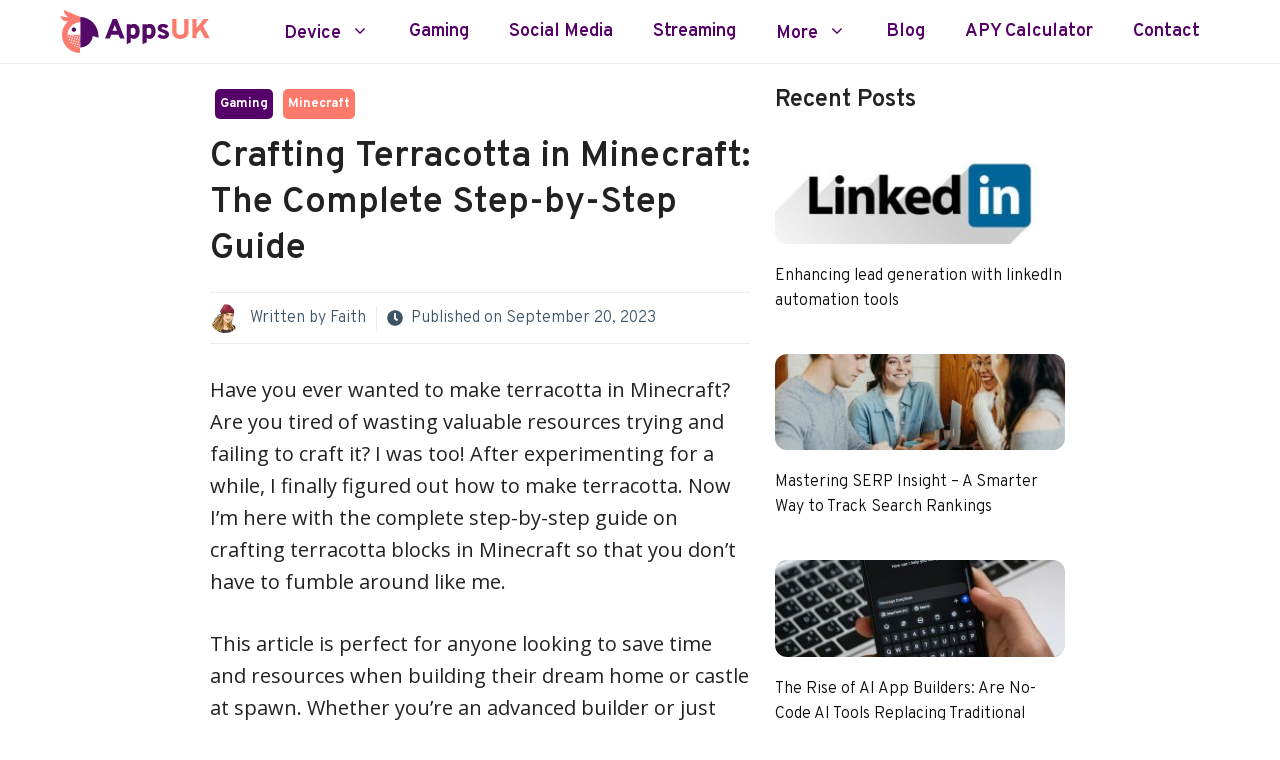

--- FILE ---
content_type: text/html; charset=UTF-8
request_url: https://apps.uk/how-to-make-terracotta-in-minecraft/
body_size: 26893
content:
<!DOCTYPE html>
<html lang="en-US" prefix="og: https://ogp.me/ns#">
<head>
	<meta charset="UTF-8">
	<meta name="viewport" content="width=device-width, initial-scale=1">
<!-- Search Engine Optimization by Rank Math PRO - https://rankmath.com/ -->
<title>Crafting Terracotta in Minecraft: The Complete Step-by-Step Guide - Apps UK 📱</title>
<link data-rocket-preload as="style" href="https://fonts.googleapis.com/css?family=Overpass%3A100%2C100italic%2C200%2C200italic%2C300%2C300italic%2Cregular%2Citalic%2C600%2C600italic%2C700%2C700italic%2C800%2C800italic%2C900%2C900italic%7COpen%20Sans%3A300%2C300italic%2Cregular%2Citalic%2C600%2C600italic%2C700%2C700italic%2C800%2C800italic%7COverpass%3A100%2C100italic%2C200%2C200italic%2C300%2C300italic%2Cregular%2Citalic%2C600%2C600italic%2C700%2C700italic%2C800%2C800italic%2C900%2C900italic&#038;display=swap" rel="preload">
<link href="https://fonts.googleapis.com/css?family=Overpass%3A100%2C100italic%2C200%2C200italic%2C300%2C300italic%2Cregular%2Citalic%2C600%2C600italic%2C700%2C700italic%2C800%2C800italic%2C900%2C900italic%7COpen%20Sans%3A300%2C300italic%2Cregular%2Citalic%2C600%2C600italic%2C700%2C700italic%2C800%2C800italic%7COverpass%3A100%2C100italic%2C200%2C200italic%2C300%2C300italic%2Cregular%2Citalic%2C600%2C600italic%2C700%2C700italic%2C800%2C800italic%2C900%2C900italic&#038;display=swap" media="print" onload="this.media=&#039;all&#039;" rel="stylesheet">
<noscript data-wpr-hosted-gf-parameters=""><link rel="stylesheet" href="https://fonts.googleapis.com/css?family=Overpass%3A100%2C100italic%2C200%2C200italic%2C300%2C300italic%2Cregular%2Citalic%2C600%2C600italic%2C700%2C700italic%2C800%2C800italic%2C900%2C900italic%7COpen%20Sans%3A300%2C300italic%2Cregular%2Citalic%2C600%2C600italic%2C700%2C700italic%2C800%2C800italic%7COverpass%3A100%2C100italic%2C200%2C200italic%2C300%2C300italic%2Cregular%2Citalic%2C600%2C600italic%2C700%2C700italic%2C800%2C800italic%2C900%2C900italic&#038;display=swap"></noscript>
<meta name="description" content="Have you ever wanted to make terracotta in Minecraft? Are you tired of wasting valuable resources trying and failing to craft it? I was too! After"/>
<meta name="robots" content="follow, index, max-snippet:-1, max-video-preview:-1, max-image-preview:large"/>
<link rel="canonical" href="https://apps.uk/how-to-make-terracotta-in-minecraft/" />
<meta property="og:locale" content="en_US" />
<meta property="og:type" content="article" />
<meta property="og:title" content="Crafting Terracotta in Minecraft: The Complete Step-by-Step Guide - Apps UK 📱" />
<meta property="og:description" content="Have you ever wanted to make terracotta in Minecraft? Are you tired of wasting valuable resources trying and failing to craft it? I was too! After" />
<meta property="og:url" content="https://apps.uk/how-to-make-terracotta-in-minecraft/" />
<meta property="og:site_name" content="Apps UK 📱" />
<meta property="article:publisher" content="https://www.facebook.com/UKapps" />
<meta property="article:tag" content="Minecraft" />
<meta property="article:section" content="Gaming" />
<meta property="article:published_time" content="2023-09-20T16:05:57+00:00" />
<meta name="twitter:card" content="summary_large_image" />
<meta name="twitter:title" content="Crafting Terracotta in Minecraft: The Complete Step-by-Step Guide - Apps UK 📱" />
<meta name="twitter:description" content="Have you ever wanted to make terracotta in Minecraft? Are you tired of wasting valuable resources trying and failing to craft it? I was too! After" />
<meta name="twitter:site" content="@https://twitter.com/AppsUK_" />
<meta name="twitter:creator" content="@https://twitter.com/AppsUK_" />
<meta name="twitter:label1" content="Written by" />
<meta name="twitter:data1" content="Faith" />
<meta name="twitter:label2" content="Time to read" />
<meta name="twitter:data2" content="7 minutes" />
<script type="application/ld+json" class="rank-math-schema-pro">{"@context":"https://schema.org","@graph":[{"@type":"Place","@id":"https://apps.uk/#place","address":{"@type":"PostalAddress","streetAddress":"International House","addressLocality":"12 Constance St","addressRegion":"London","postalCode":"E16 2DQ","addressCountry":"United Kingdom"}},{"@type":"Organization","@id":"https://apps.uk/#organization","name":"apps.uk","url":"https://apps.uk","sameAs":["https://www.facebook.com/UKapps","https://twitter.com/https://twitter.com/AppsUK_"],"email":"hey@apps.uk","address":{"@type":"PostalAddress","streetAddress":"International House","addressLocality":"12 Constance St","addressRegion":"London","postalCode":"E16 2DQ","addressCountry":"United Kingdom"},"logo":{"@type":"ImageObject","@id":"https://apps.uk/#logo","url":"https://apps.uk/wp-content/uploads/2022/05/appsuk-logo.svg","contentUrl":"https://apps.uk/wp-content/uploads/2022/05/appsuk-logo.svg","caption":"Apps UK \ud83d\udcf1","inLanguage":"en-US"},"location":{"@id":"https://apps.uk/#place"}},{"@type":"WebSite","@id":"https://apps.uk/#website","url":"https://apps.uk","name":"Apps UK \ud83d\udcf1","publisher":{"@id":"https://apps.uk/#organization"},"inLanguage":"en-US"},{"@type":"WebPage","@id":"https://apps.uk/how-to-make-terracotta-in-minecraft/#webpage","url":"https://apps.uk/how-to-make-terracotta-in-minecraft/","name":"Crafting Terracotta in Minecraft: The Complete Step-by-Step Guide - Apps UK \ud83d\udcf1","datePublished":"2023-09-20T16:05:57+00:00","dateModified":"2023-09-20T16:05:57+00:00","isPartOf":{"@id":"https://apps.uk/#website"},"inLanguage":"en-US"},{"@type":"Person","@id":"https://apps.uk/author/faith/","name":"Faith","url":"https://apps.uk/author/faith/","image":{"@type":"ImageObject","@id":"https://secure.gravatar.com/avatar/5da90e12a6d6de51465212fb1be03d2c7cec92386ef41ac733ff701f02de3d0a?s=96&amp;d=mm&amp;r=g","url":"https://secure.gravatar.com/avatar/5da90e12a6d6de51465212fb1be03d2c7cec92386ef41ac733ff701f02de3d0a?s=96&amp;d=mm&amp;r=g","caption":"Faith","inLanguage":"en-US"},"worksFor":{"@id":"https://apps.uk/#organization"}},{"@type":"NewsArticle","headline":"Crafting Terracotta in Minecraft: The Complete Step-by-Step Guide - Apps UK \ud83d\udcf1","datePublished":"2023-09-20T16:05:57+00:00","dateModified":"2023-09-20T16:05:57+00:00","articleSection":"Gaming","author":{"@id":"https://apps.uk/author/faith/","name":"Faith"},"publisher":{"@id":"https://apps.uk/#organization"},"description":"Have you ever wanted to make terracotta in Minecraft? Are you tired of wasting valuable resources trying and failing to craft it? I was too! After","copyrightYear":"2023","copyrightHolder":{"@id":"https://apps.uk/#organization"},"name":"Crafting Terracotta in Minecraft: The Complete Step-by-Step Guide - Apps UK \ud83d\udcf1","@id":"https://apps.uk/how-to-make-terracotta-in-minecraft/#richSnippet","isPartOf":{"@id":"https://apps.uk/how-to-make-terracotta-in-minecraft/#webpage"},"inLanguage":"en-US","mainEntityOfPage":{"@id":"https://apps.uk/how-to-make-terracotta-in-minecraft/#webpage"}}]}</script>
<!-- /Rank Math WordPress SEO plugin -->

<link rel='dns-prefetch' href='//scripts.mediavine.com' />
<link href='https://fonts.gstatic.com' crossorigin rel='preconnect' />
<link href='https://fonts.googleapis.com' crossorigin rel='preconnect' />
<link rel="alternate" type="application/rss+xml" title="Apps UK 📱 &raquo; Feed" href="https://apps.uk/feed/" />
<link rel="alternate" type="application/rss+xml" title="Apps UK 📱 &raquo; Comments Feed" href="https://apps.uk/comments/feed/" />
<link rel="alternate" type="application/rss+xml" title="Apps UK 📱 &raquo; Crafting Terracotta in Minecraft: The Complete Step-by-Step Guide Comments Feed" href="https://apps.uk/how-to-make-terracotta-in-minecraft/feed/" />
<link rel="alternate" title="oEmbed (JSON)" type="application/json+oembed" href="https://apps.uk/wp-json/oembed/1.0/embed?url=https%3A%2F%2Fapps.uk%2Fhow-to-make-terracotta-in-minecraft%2F" />
<link rel="alternate" title="oEmbed (XML)" type="text/xml+oembed" href="https://apps.uk/wp-json/oembed/1.0/embed?url=https%3A%2F%2Fapps.uk%2Fhow-to-make-terracotta-in-minecraft%2F&#038;format=xml" />
<style id='wp-img-auto-sizes-contain-inline-css'>
img:is([sizes=auto i],[sizes^="auto," i]){contain-intrinsic-size:3000px 1500px}
/*# sourceURL=wp-img-auto-sizes-contain-inline-css */
</style>
<style id='wp-emoji-styles-inline-css'>

	img.wp-smiley, img.emoji {
		display: inline !important;
		border: none !important;
		box-shadow: none !important;
		height: 1em !important;
		width: 1em !important;
		margin: 0 0.07em !important;
		vertical-align: -0.1em !important;
		background: none !important;
		padding: 0 !important;
	}
/*# sourceURL=wp-emoji-styles-inline-css */
</style>
<style id='wp-block-library-inline-css'>
:root{--wp-block-synced-color:#7a00df;--wp-block-synced-color--rgb:122,0,223;--wp-bound-block-color:var(--wp-block-synced-color);--wp-editor-canvas-background:#ddd;--wp-admin-theme-color:#007cba;--wp-admin-theme-color--rgb:0,124,186;--wp-admin-theme-color-darker-10:#006ba1;--wp-admin-theme-color-darker-10--rgb:0,107,160.5;--wp-admin-theme-color-darker-20:#005a87;--wp-admin-theme-color-darker-20--rgb:0,90,135;--wp-admin-border-width-focus:2px}@media (min-resolution:192dpi){:root{--wp-admin-border-width-focus:1.5px}}.wp-element-button{cursor:pointer}:root .has-very-light-gray-background-color{background-color:#eee}:root .has-very-dark-gray-background-color{background-color:#313131}:root .has-very-light-gray-color{color:#eee}:root .has-very-dark-gray-color{color:#313131}:root .has-vivid-green-cyan-to-vivid-cyan-blue-gradient-background{background:linear-gradient(135deg,#00d084,#0693e3)}:root .has-purple-crush-gradient-background{background:linear-gradient(135deg,#34e2e4,#4721fb 50%,#ab1dfe)}:root .has-hazy-dawn-gradient-background{background:linear-gradient(135deg,#faaca8,#dad0ec)}:root .has-subdued-olive-gradient-background{background:linear-gradient(135deg,#fafae1,#67a671)}:root .has-atomic-cream-gradient-background{background:linear-gradient(135deg,#fdd79a,#004a59)}:root .has-nightshade-gradient-background{background:linear-gradient(135deg,#330968,#31cdcf)}:root .has-midnight-gradient-background{background:linear-gradient(135deg,#020381,#2874fc)}:root{--wp--preset--font-size--normal:16px;--wp--preset--font-size--huge:42px}.has-regular-font-size{font-size:1em}.has-larger-font-size{font-size:2.625em}.has-normal-font-size{font-size:var(--wp--preset--font-size--normal)}.has-huge-font-size{font-size:var(--wp--preset--font-size--huge)}.has-text-align-center{text-align:center}.has-text-align-left{text-align:left}.has-text-align-right{text-align:right}.has-fit-text{white-space:nowrap!important}#end-resizable-editor-section{display:none}.aligncenter{clear:both}.items-justified-left{justify-content:flex-start}.items-justified-center{justify-content:center}.items-justified-right{justify-content:flex-end}.items-justified-space-between{justify-content:space-between}.screen-reader-text{border:0;clip-path:inset(50%);height:1px;margin:-1px;overflow:hidden;padding:0;position:absolute;width:1px;word-wrap:normal!important}.screen-reader-text:focus{background-color:#ddd;clip-path:none;color:#444;display:block;font-size:1em;height:auto;left:5px;line-height:normal;padding:15px 23px 14px;text-decoration:none;top:5px;width:auto;z-index:100000}html :where(.has-border-color){border-style:solid}html :where([style*=border-top-color]){border-top-style:solid}html :where([style*=border-right-color]){border-right-style:solid}html :where([style*=border-bottom-color]){border-bottom-style:solid}html :where([style*=border-left-color]){border-left-style:solid}html :where([style*=border-width]){border-style:solid}html :where([style*=border-top-width]){border-top-style:solid}html :where([style*=border-right-width]){border-right-style:solid}html :where([style*=border-bottom-width]){border-bottom-style:solid}html :where([style*=border-left-width]){border-left-style:solid}html :where(img[class*=wp-image-]){height:auto;max-width:100%}:where(figure){margin:0 0 1em}html :where(.is-position-sticky){--wp-admin--admin-bar--position-offset:var(--wp-admin--admin-bar--height,0px)}@media screen and (max-width:600px){html :where(.is-position-sticky){--wp-admin--admin-bar--position-offset:0px}}

/*# sourceURL=wp-block-library-inline-css */
</style><style id='wp-block-image-inline-css'>
.wp-block-image>a,.wp-block-image>figure>a{display:inline-block}.wp-block-image img{box-sizing:border-box;height:auto;max-width:100%;vertical-align:bottom}@media not (prefers-reduced-motion){.wp-block-image img.hide{visibility:hidden}.wp-block-image img.show{animation:show-content-image .4s}}.wp-block-image[style*=border-radius] img,.wp-block-image[style*=border-radius]>a{border-radius:inherit}.wp-block-image.has-custom-border img{box-sizing:border-box}.wp-block-image.aligncenter{text-align:center}.wp-block-image.alignfull>a,.wp-block-image.alignwide>a{width:100%}.wp-block-image.alignfull img,.wp-block-image.alignwide img{height:auto;width:100%}.wp-block-image .aligncenter,.wp-block-image .alignleft,.wp-block-image .alignright,.wp-block-image.aligncenter,.wp-block-image.alignleft,.wp-block-image.alignright{display:table}.wp-block-image .aligncenter>figcaption,.wp-block-image .alignleft>figcaption,.wp-block-image .alignright>figcaption,.wp-block-image.aligncenter>figcaption,.wp-block-image.alignleft>figcaption,.wp-block-image.alignright>figcaption{caption-side:bottom;display:table-caption}.wp-block-image .alignleft{float:left;margin:.5em 1em .5em 0}.wp-block-image .alignright{float:right;margin:.5em 0 .5em 1em}.wp-block-image .aligncenter{margin-left:auto;margin-right:auto}.wp-block-image :where(figcaption){margin-bottom:1em;margin-top:.5em}.wp-block-image.is-style-circle-mask img{border-radius:9999px}@supports ((-webkit-mask-image:none) or (mask-image:none)) or (-webkit-mask-image:none){.wp-block-image.is-style-circle-mask img{border-radius:0;-webkit-mask-image:url('data:image/svg+xml;utf8,<svg viewBox="0 0 100 100" xmlns="http://www.w3.org/2000/svg"><circle cx="50" cy="50" r="50"/></svg>');mask-image:url('data:image/svg+xml;utf8,<svg viewBox="0 0 100 100" xmlns="http://www.w3.org/2000/svg"><circle cx="50" cy="50" r="50"/></svg>');mask-mode:alpha;-webkit-mask-position:center;mask-position:center;-webkit-mask-repeat:no-repeat;mask-repeat:no-repeat;-webkit-mask-size:contain;mask-size:contain}}:root :where(.wp-block-image.is-style-rounded img,.wp-block-image .is-style-rounded img){border-radius:9999px}.wp-block-image figure{margin:0}.wp-lightbox-container{display:flex;flex-direction:column;position:relative}.wp-lightbox-container img{cursor:zoom-in}.wp-lightbox-container img:hover+button{opacity:1}.wp-lightbox-container button{align-items:center;backdrop-filter:blur(16px) saturate(180%);background-color:#5a5a5a40;border:none;border-radius:4px;cursor:zoom-in;display:flex;height:20px;justify-content:center;opacity:0;padding:0;position:absolute;right:16px;text-align:center;top:16px;width:20px;z-index:100}@media not (prefers-reduced-motion){.wp-lightbox-container button{transition:opacity .2s ease}}.wp-lightbox-container button:focus-visible{outline:3px auto #5a5a5a40;outline:3px auto -webkit-focus-ring-color;outline-offset:3px}.wp-lightbox-container button:hover{cursor:pointer;opacity:1}.wp-lightbox-container button:focus{opacity:1}.wp-lightbox-container button:focus,.wp-lightbox-container button:hover,.wp-lightbox-container button:not(:hover):not(:active):not(.has-background){background-color:#5a5a5a40;border:none}.wp-lightbox-overlay{box-sizing:border-box;cursor:zoom-out;height:100vh;left:0;overflow:hidden;position:fixed;top:0;visibility:hidden;width:100%;z-index:100000}.wp-lightbox-overlay .close-button{align-items:center;cursor:pointer;display:flex;justify-content:center;min-height:40px;min-width:40px;padding:0;position:absolute;right:calc(env(safe-area-inset-right) + 16px);top:calc(env(safe-area-inset-top) + 16px);z-index:5000000}.wp-lightbox-overlay .close-button:focus,.wp-lightbox-overlay .close-button:hover,.wp-lightbox-overlay .close-button:not(:hover):not(:active):not(.has-background){background:none;border:none}.wp-lightbox-overlay .lightbox-image-container{height:var(--wp--lightbox-container-height);left:50%;overflow:hidden;position:absolute;top:50%;transform:translate(-50%,-50%);transform-origin:top left;width:var(--wp--lightbox-container-width);z-index:9999999999}.wp-lightbox-overlay .wp-block-image{align-items:center;box-sizing:border-box;display:flex;height:100%;justify-content:center;margin:0;position:relative;transform-origin:0 0;width:100%;z-index:3000000}.wp-lightbox-overlay .wp-block-image img{height:var(--wp--lightbox-image-height);min-height:var(--wp--lightbox-image-height);min-width:var(--wp--lightbox-image-width);width:var(--wp--lightbox-image-width)}.wp-lightbox-overlay .wp-block-image figcaption{display:none}.wp-lightbox-overlay button{background:none;border:none}.wp-lightbox-overlay .scrim{background-color:#fff;height:100%;opacity:.9;position:absolute;width:100%;z-index:2000000}.wp-lightbox-overlay.active{visibility:visible}@media not (prefers-reduced-motion){.wp-lightbox-overlay.active{animation:turn-on-visibility .25s both}.wp-lightbox-overlay.active img{animation:turn-on-visibility .35s both}.wp-lightbox-overlay.show-closing-animation:not(.active){animation:turn-off-visibility .35s both}.wp-lightbox-overlay.show-closing-animation:not(.active) img{animation:turn-off-visibility .25s both}.wp-lightbox-overlay.zoom.active{animation:none;opacity:1;visibility:visible}.wp-lightbox-overlay.zoom.active .lightbox-image-container{animation:lightbox-zoom-in .4s}.wp-lightbox-overlay.zoom.active .lightbox-image-container img{animation:none}.wp-lightbox-overlay.zoom.active .scrim{animation:turn-on-visibility .4s forwards}.wp-lightbox-overlay.zoom.show-closing-animation:not(.active){animation:none}.wp-lightbox-overlay.zoom.show-closing-animation:not(.active) .lightbox-image-container{animation:lightbox-zoom-out .4s}.wp-lightbox-overlay.zoom.show-closing-animation:not(.active) .lightbox-image-container img{animation:none}.wp-lightbox-overlay.zoom.show-closing-animation:not(.active) .scrim{animation:turn-off-visibility .4s forwards}}@keyframes show-content-image{0%{visibility:hidden}99%{visibility:hidden}to{visibility:visible}}@keyframes turn-on-visibility{0%{opacity:0}to{opacity:1}}@keyframes turn-off-visibility{0%{opacity:1;visibility:visible}99%{opacity:0;visibility:visible}to{opacity:0;visibility:hidden}}@keyframes lightbox-zoom-in{0%{transform:translate(calc((-100vw + var(--wp--lightbox-scrollbar-width))/2 + var(--wp--lightbox-initial-left-position)),calc(-50vh + var(--wp--lightbox-initial-top-position))) scale(var(--wp--lightbox-scale))}to{transform:translate(-50%,-50%) scale(1)}}@keyframes lightbox-zoom-out{0%{transform:translate(-50%,-50%) scale(1);visibility:visible}99%{visibility:visible}to{transform:translate(calc((-100vw + var(--wp--lightbox-scrollbar-width))/2 + var(--wp--lightbox-initial-left-position)),calc(-50vh + var(--wp--lightbox-initial-top-position))) scale(var(--wp--lightbox-scale));visibility:hidden}}
/*# sourceURL=https://apps.uk/wp-includes/blocks/image/style.min.css */
</style>
<style id='wp-block-group-inline-css'>
.wp-block-group{box-sizing:border-box}:where(.wp-block-group.wp-block-group-is-layout-constrained){position:relative}
/*# sourceURL=https://apps.uk/wp-includes/blocks/group/style.min.css */
</style>
<style id='wp-block-paragraph-inline-css'>
.is-small-text{font-size:.875em}.is-regular-text{font-size:1em}.is-large-text{font-size:2.25em}.is-larger-text{font-size:3em}.has-drop-cap:not(:focus):first-letter{float:left;font-size:8.4em;font-style:normal;font-weight:100;line-height:.68;margin:.05em .1em 0 0;text-transform:uppercase}body.rtl .has-drop-cap:not(:focus):first-letter{float:none;margin-left:.1em}p.has-drop-cap.has-background{overflow:hidden}:root :where(p.has-background){padding:1.25em 2.375em}:where(p.has-text-color:not(.has-link-color)) a{color:inherit}p.has-text-align-left[style*="writing-mode:vertical-lr"],p.has-text-align-right[style*="writing-mode:vertical-rl"]{rotate:180deg}
/*# sourceURL=https://apps.uk/wp-includes/blocks/paragraph/style.min.css */
</style>
<style id='global-styles-inline-css'>
:root{--wp--preset--aspect-ratio--square: 1;--wp--preset--aspect-ratio--4-3: 4/3;--wp--preset--aspect-ratio--3-4: 3/4;--wp--preset--aspect-ratio--3-2: 3/2;--wp--preset--aspect-ratio--2-3: 2/3;--wp--preset--aspect-ratio--16-9: 16/9;--wp--preset--aspect-ratio--9-16: 9/16;--wp--preset--color--black: #000000;--wp--preset--color--cyan-bluish-gray: #abb8c3;--wp--preset--color--white: #ffffff;--wp--preset--color--pale-pink: #f78da7;--wp--preset--color--vivid-red: #cf2e2e;--wp--preset--color--luminous-vivid-orange: #ff6900;--wp--preset--color--luminous-vivid-amber: #fcb900;--wp--preset--color--light-green-cyan: #7bdcb5;--wp--preset--color--vivid-green-cyan: #00d084;--wp--preset--color--pale-cyan-blue: #8ed1fc;--wp--preset--color--vivid-cyan-blue: #0693e3;--wp--preset--color--vivid-purple: #9b51e0;--wp--preset--color--contrast: var(--contrast);--wp--preset--color--contrast-2: var(--contrast-2);--wp--preset--color--contrast-3: var(--contrast-3);--wp--preset--color--base: var(--base);--wp--preset--color--base-2: var(--base-2);--wp--preset--color--base-3: var(--base-3);--wp--preset--color--accent: var(--accent);--wp--preset--gradient--vivid-cyan-blue-to-vivid-purple: linear-gradient(135deg,rgb(6,147,227) 0%,rgb(155,81,224) 100%);--wp--preset--gradient--light-green-cyan-to-vivid-green-cyan: linear-gradient(135deg,rgb(122,220,180) 0%,rgb(0,208,130) 100%);--wp--preset--gradient--luminous-vivid-amber-to-luminous-vivid-orange: linear-gradient(135deg,rgb(252,185,0) 0%,rgb(255,105,0) 100%);--wp--preset--gradient--luminous-vivid-orange-to-vivid-red: linear-gradient(135deg,rgb(255,105,0) 0%,rgb(207,46,46) 100%);--wp--preset--gradient--very-light-gray-to-cyan-bluish-gray: linear-gradient(135deg,rgb(238,238,238) 0%,rgb(169,184,195) 100%);--wp--preset--gradient--cool-to-warm-spectrum: linear-gradient(135deg,rgb(74,234,220) 0%,rgb(151,120,209) 20%,rgb(207,42,186) 40%,rgb(238,44,130) 60%,rgb(251,105,98) 80%,rgb(254,248,76) 100%);--wp--preset--gradient--blush-light-purple: linear-gradient(135deg,rgb(255,206,236) 0%,rgb(152,150,240) 100%);--wp--preset--gradient--blush-bordeaux: linear-gradient(135deg,rgb(254,205,165) 0%,rgb(254,45,45) 50%,rgb(107,0,62) 100%);--wp--preset--gradient--luminous-dusk: linear-gradient(135deg,rgb(255,203,112) 0%,rgb(199,81,192) 50%,rgb(65,88,208) 100%);--wp--preset--gradient--pale-ocean: linear-gradient(135deg,rgb(255,245,203) 0%,rgb(182,227,212) 50%,rgb(51,167,181) 100%);--wp--preset--gradient--electric-grass: linear-gradient(135deg,rgb(202,248,128) 0%,rgb(113,206,126) 100%);--wp--preset--gradient--midnight: linear-gradient(135deg,rgb(2,3,129) 0%,rgb(40,116,252) 100%);--wp--preset--font-size--small: 13px;--wp--preset--font-size--medium: 20px;--wp--preset--font-size--large: 36px;--wp--preset--font-size--x-large: 42px;--wp--preset--spacing--20: 0.44rem;--wp--preset--spacing--30: 0.67rem;--wp--preset--spacing--40: 1rem;--wp--preset--spacing--50: 1.5rem;--wp--preset--spacing--60: 2.25rem;--wp--preset--spacing--70: 3.38rem;--wp--preset--spacing--80: 5.06rem;--wp--preset--shadow--natural: 6px 6px 9px rgba(0, 0, 0, 0.2);--wp--preset--shadow--deep: 12px 12px 50px rgba(0, 0, 0, 0.4);--wp--preset--shadow--sharp: 6px 6px 0px rgba(0, 0, 0, 0.2);--wp--preset--shadow--outlined: 6px 6px 0px -3px rgb(255, 255, 255), 6px 6px rgb(0, 0, 0);--wp--preset--shadow--crisp: 6px 6px 0px rgb(0, 0, 0);}:where(.is-layout-flex){gap: 0.5em;}:where(.is-layout-grid){gap: 0.5em;}body .is-layout-flex{display: flex;}.is-layout-flex{flex-wrap: wrap;align-items: center;}.is-layout-flex > :is(*, div){margin: 0;}body .is-layout-grid{display: grid;}.is-layout-grid > :is(*, div){margin: 0;}:where(.wp-block-columns.is-layout-flex){gap: 2em;}:where(.wp-block-columns.is-layout-grid){gap: 2em;}:where(.wp-block-post-template.is-layout-flex){gap: 1.25em;}:where(.wp-block-post-template.is-layout-grid){gap: 1.25em;}.has-black-color{color: var(--wp--preset--color--black) !important;}.has-cyan-bluish-gray-color{color: var(--wp--preset--color--cyan-bluish-gray) !important;}.has-white-color{color: var(--wp--preset--color--white) !important;}.has-pale-pink-color{color: var(--wp--preset--color--pale-pink) !important;}.has-vivid-red-color{color: var(--wp--preset--color--vivid-red) !important;}.has-luminous-vivid-orange-color{color: var(--wp--preset--color--luminous-vivid-orange) !important;}.has-luminous-vivid-amber-color{color: var(--wp--preset--color--luminous-vivid-amber) !important;}.has-light-green-cyan-color{color: var(--wp--preset--color--light-green-cyan) !important;}.has-vivid-green-cyan-color{color: var(--wp--preset--color--vivid-green-cyan) !important;}.has-pale-cyan-blue-color{color: var(--wp--preset--color--pale-cyan-blue) !important;}.has-vivid-cyan-blue-color{color: var(--wp--preset--color--vivid-cyan-blue) !important;}.has-vivid-purple-color{color: var(--wp--preset--color--vivid-purple) !important;}.has-black-background-color{background-color: var(--wp--preset--color--black) !important;}.has-cyan-bluish-gray-background-color{background-color: var(--wp--preset--color--cyan-bluish-gray) !important;}.has-white-background-color{background-color: var(--wp--preset--color--white) !important;}.has-pale-pink-background-color{background-color: var(--wp--preset--color--pale-pink) !important;}.has-vivid-red-background-color{background-color: var(--wp--preset--color--vivid-red) !important;}.has-luminous-vivid-orange-background-color{background-color: var(--wp--preset--color--luminous-vivid-orange) !important;}.has-luminous-vivid-amber-background-color{background-color: var(--wp--preset--color--luminous-vivid-amber) !important;}.has-light-green-cyan-background-color{background-color: var(--wp--preset--color--light-green-cyan) !important;}.has-vivid-green-cyan-background-color{background-color: var(--wp--preset--color--vivid-green-cyan) !important;}.has-pale-cyan-blue-background-color{background-color: var(--wp--preset--color--pale-cyan-blue) !important;}.has-vivid-cyan-blue-background-color{background-color: var(--wp--preset--color--vivid-cyan-blue) !important;}.has-vivid-purple-background-color{background-color: var(--wp--preset--color--vivid-purple) !important;}.has-black-border-color{border-color: var(--wp--preset--color--black) !important;}.has-cyan-bluish-gray-border-color{border-color: var(--wp--preset--color--cyan-bluish-gray) !important;}.has-white-border-color{border-color: var(--wp--preset--color--white) !important;}.has-pale-pink-border-color{border-color: var(--wp--preset--color--pale-pink) !important;}.has-vivid-red-border-color{border-color: var(--wp--preset--color--vivid-red) !important;}.has-luminous-vivid-orange-border-color{border-color: var(--wp--preset--color--luminous-vivid-orange) !important;}.has-luminous-vivid-amber-border-color{border-color: var(--wp--preset--color--luminous-vivid-amber) !important;}.has-light-green-cyan-border-color{border-color: var(--wp--preset--color--light-green-cyan) !important;}.has-vivid-green-cyan-border-color{border-color: var(--wp--preset--color--vivid-green-cyan) !important;}.has-pale-cyan-blue-border-color{border-color: var(--wp--preset--color--pale-cyan-blue) !important;}.has-vivid-cyan-blue-border-color{border-color: var(--wp--preset--color--vivid-cyan-blue) !important;}.has-vivid-purple-border-color{border-color: var(--wp--preset--color--vivid-purple) !important;}.has-vivid-cyan-blue-to-vivid-purple-gradient-background{background: var(--wp--preset--gradient--vivid-cyan-blue-to-vivid-purple) !important;}.has-light-green-cyan-to-vivid-green-cyan-gradient-background{background: var(--wp--preset--gradient--light-green-cyan-to-vivid-green-cyan) !important;}.has-luminous-vivid-amber-to-luminous-vivid-orange-gradient-background{background: var(--wp--preset--gradient--luminous-vivid-amber-to-luminous-vivid-orange) !important;}.has-luminous-vivid-orange-to-vivid-red-gradient-background{background: var(--wp--preset--gradient--luminous-vivid-orange-to-vivid-red) !important;}.has-very-light-gray-to-cyan-bluish-gray-gradient-background{background: var(--wp--preset--gradient--very-light-gray-to-cyan-bluish-gray) !important;}.has-cool-to-warm-spectrum-gradient-background{background: var(--wp--preset--gradient--cool-to-warm-spectrum) !important;}.has-blush-light-purple-gradient-background{background: var(--wp--preset--gradient--blush-light-purple) !important;}.has-blush-bordeaux-gradient-background{background: var(--wp--preset--gradient--blush-bordeaux) !important;}.has-luminous-dusk-gradient-background{background: var(--wp--preset--gradient--luminous-dusk) !important;}.has-pale-ocean-gradient-background{background: var(--wp--preset--gradient--pale-ocean) !important;}.has-electric-grass-gradient-background{background: var(--wp--preset--gradient--electric-grass) !important;}.has-midnight-gradient-background{background: var(--wp--preset--gradient--midnight) !important;}.has-small-font-size{font-size: var(--wp--preset--font-size--small) !important;}.has-medium-font-size{font-size: var(--wp--preset--font-size--medium) !important;}.has-large-font-size{font-size: var(--wp--preset--font-size--large) !important;}.has-x-large-font-size{font-size: var(--wp--preset--font-size--x-large) !important;}
/*# sourceURL=global-styles-inline-css */
</style>

<style id='classic-theme-styles-inline-css'>
/*! This file is auto-generated */
.wp-block-button__link{color:#fff;background-color:#32373c;border-radius:9999px;box-shadow:none;text-decoration:none;padding:calc(.667em + 2px) calc(1.333em + 2px);font-size:1.125em}.wp-block-file__button{background:#32373c;color:#fff;text-decoration:none}
/*# sourceURL=/wp-includes/css/classic-themes.min.css */
</style>

<link rel='stylesheet' id='wp-show-posts-css' href='https://apps.uk/wp-content/plugins/wp-show-posts/css/wp-show-posts-min.css?ver=1.1.6' media='all' />
<link rel='stylesheet' id='wp-show-posts-pro-css' href='https://apps.uk/wp-content/plugins/wp-show-posts-pro/css/wp-show-posts.min.css?ver=1.0.0' media='all' />
<link rel='stylesheet' id='generate-comments-css' href='https://apps.uk/wp-content/themes/generatepress/assets/css/components/comments.min.css?ver=3.6.0' media='all' />
<link rel='stylesheet' id='generate-style-css' href='https://apps.uk/wp-content/themes/generatepress/assets/css/main.min.css?ver=3.6.0' media='all' />
<style id='generate-style-inline-css'>
body{background-color:#ffffff;color:#222222;}a{color:#222222;}a:hover, a:focus, a:active{color:#ff7a6b;}.wp-block-group__inner-container{max-width:1200px;margin-left:auto;margin-right:auto;}.site-header .header-image{width:150px;}:root{--contrast:#222222;--contrast-2:#575760;--contrast-3:#b2b2be;--base:#f0f0f0;--base-2:#f7f8f9;--base-3:#ffffff;--accent:#1e73be;}:root .has-contrast-color{color:var(--contrast);}:root .has-contrast-background-color{background-color:var(--contrast);}:root .has-contrast-2-color{color:var(--contrast-2);}:root .has-contrast-2-background-color{background-color:var(--contrast-2);}:root .has-contrast-3-color{color:var(--contrast-3);}:root .has-contrast-3-background-color{background-color:var(--contrast-3);}:root .has-base-color{color:var(--base);}:root .has-base-background-color{background-color:var(--base);}:root .has-base-2-color{color:var(--base-2);}:root .has-base-2-background-color{background-color:var(--base-2);}:root .has-base-3-color{color:var(--base-3);}:root .has-base-3-background-color{background-color:var(--base-3);}:root .has-accent-color{color:var(--accent);}:root .has-accent-background-color{background-color:var(--accent);}body, button, input, select, textarea{font-family:Open Sans, sans-serif;font-size:20px;}body{line-height:1.6;}@media (max-width: 1024px){body, button, input, select, textarea{font-size:20px;}}@media (max-width:768px){body, button, input, select, textarea{font-size:20px;}}.main-title{font-family:Overpass, sans-serif;font-weight:600;text-transform:lowercase;font-size:28px;}.main-navigation a, .main-navigation .menu-toggle, .main-navigation .menu-bar-items{font-family:Overpass, sans-serif;font-weight:600;font-size:18px;}@media (max-width: 1024px){.main-navigation a, .main-navigation .menu-toggle, .main-navigation .menu-bar-items{font-size:14px;}}.widget-title{font-family:Overpass, sans-serif;font-weight:600;font-size:16px;}button:not(.menu-toggle),html input[type="button"],input[type="reset"],input[type="submit"],.button,.wp-block-button .wp-block-button__link{font-family:Overpass, sans-serif;font-weight:500;font-size:13px;}h1.entry-title{font-family:Overpass, sans-serif;font-weight:600;font-size:36px;line-height:1.3;}@media (max-width:768px){h1.entry-title{font-size:29px;}}h2.entry-title{font-family:Overpass, sans-serif;font-weight:600;font-size:28px;}.site-info{font-family:Overpass, sans-serif;font-weight:300;font-size:14px;}h1{font-family:Overpass, sans-serif;font-weight:600;font-size:28px;line-height:1.1;}@media (max-width:768px){h1{font-size:32px;}}h2{font-family:Overpass, sans-serif;font-weight:600;font-size:28px;line-height:1.3;}@media (max-width:768px){h2{font-size:28px;}}h3{font-family:Overpass, sans-serif;font-weight:600;font-size:25px;line-height:1.4;}@media (max-width:768px){h3{font-size:23px;}}h4{font-family:Overpass, sans-serif;font-weight:600;font-size:24px;line-height:1.4;}@media (max-width: 1024px){h4{font-size:20px;}}h5{font-family:Overpass, sans-serif;font-weight:300;font-size:18px;}@media (max-width:768px){h5{font-size:18px;}}.top-bar{background-color:var(--accent);color:#ffffff;}.top-bar a{color:#ffffff;}.top-bar a:hover{color:#303030;}.site-header{background-color:#ffffff;color:#6ca8d9;}.site-header a{color:#5598ce;}.site-header a:hover{color:#d36e6e;}.main-title a,.main-title a:hover{color:#6593b8;}.site-description{color:#884747;}.mobile-menu-control-wrapper .menu-toggle,.mobile-menu-control-wrapper .menu-toggle:hover,.mobile-menu-control-wrapper .menu-toggle:focus,.has-inline-mobile-toggle #site-navigation.toggled{background-color:rgba(0, 0, 0, 0.02);}.main-navigation,.main-navigation ul ul{background-color:#ffffff;}.main-navigation .main-nav ul li a, .main-navigation .menu-toggle, .main-navigation .menu-bar-items{color:#550069;}.main-navigation .main-nav ul li:not([class*="current-menu-"]):hover > a, .main-navigation .main-nav ul li:not([class*="current-menu-"]):focus > a, .main-navigation .main-nav ul li.sfHover:not([class*="current-menu-"]) > a, .main-navigation .menu-bar-item:hover > a, .main-navigation .menu-bar-item.sfHover > a{color:#ff7a6b;}button.menu-toggle:hover,button.menu-toggle:focus{color:#550069;}.main-navigation .main-nav ul li[class*="current-menu-"] > a{color:#550069;}.navigation-search input[type="search"],.navigation-search input[type="search"]:active, .navigation-search input[type="search"]:focus, .main-navigation .main-nav ul li.search-item.active > a, .main-navigation .menu-bar-items .search-item.active > a{color:#ff7a6b;}.main-navigation ul ul{background-color:rgba(255,255,255,0.92);}.main-navigation .main-nav ul ul li a{color:#550069;}.main-navigation .main-nav ul ul li:not([class*="current-menu-"]):hover > a,.main-navigation .main-nav ul ul li:not([class*="current-menu-"]):focus > a, .main-navigation .main-nav ul ul li.sfHover:not([class*="current-menu-"]) > a{color:#ff7a6b;background-color:rgba(255,255,255,0.92);}.main-navigation .main-nav ul ul li[class*="current-menu-"] > a{color:#550069;background-color:rgba(255,255,255,0.92);}.separate-containers .inside-article, .separate-containers .comments-area, .separate-containers .page-header, .one-container .container, .separate-containers .paging-navigation, .inside-page-header{color:#222222;}.inside-article a,.paging-navigation a,.comments-area a,.page-header a{color:#000000;}.inside-article a:hover,.paging-navigation a:hover,.comments-area a:hover,.page-header a:hover{color:#000000;}.entry-header h1,.page-header h1{color:#222222;}.entry-title a{color:#222222;}.entry-title a:hover{color:#444444;}.entry-meta{color:#222222;}.entry-meta a{color:#222222;}.entry-meta a:hover{color:#444444;}h1{color:#222222;}h2{color:#222222;}h3{color:#222222;}h4{color:#222222;}h5{color:#222222;}.sidebar .widget{color:#ffffff;background-color:#ffffff;}.sidebar .widget a{color:#222222;}.sidebar .widget a:hover{color:#ff6900;}.sidebar .widget .widget-title{color:#3d5467;}.footer-widgets .widget-title{color:#000000;}.site-info{color:var(--base-3);background-color:#550069;}.site-info a{color:#ffffff;}.site-info a:hover{color:#fefefe;}.footer-bar .widget_nav_menu .current-menu-item a{color:#fefefe;}input[type="text"],input[type="email"],input[type="url"],input[type="password"],input[type="search"],input[type="tel"],input[type="number"],textarea,select{color:#666666;background-color:#ffffff;border-color:#ff6900;}input[type="text"]:focus,input[type="email"]:focus,input[type="url"]:focus,input[type="password"]:focus,input[type="search"]:focus,input[type="tel"]:focus,input[type="number"]:focus,textarea:focus,select:focus{color:#666666;background-color:#ffffff;border-color:#666666;}button,html input[type="button"],input[type="reset"],input[type="submit"],a.button,a.wp-block-button__link:not(.has-background){color:#ffffff;background-color:#540968;}button:hover,html input[type="button"]:hover,input[type="reset"]:hover,input[type="submit"]:hover,a.button:hover,button:focus,html input[type="button"]:focus,input[type="reset"]:focus,input[type="submit"]:focus,a.button:focus,a.wp-block-button__link:not(.has-background):active,a.wp-block-button__link:not(.has-background):focus,a.wp-block-button__link:not(.has-background):hover{color:#f7f9fb;background-color:#6f3780;}a.generate-back-to-top{background-color:rgba( 0,0,0,0.4 );color:#ffffff;}a.generate-back-to-top:hover,a.generate-back-to-top:focus{background-color:rgba( 0,0,0,0.6 );color:#ffffff;}:root{--gp-search-modal-bg-color:var(--base-3);--gp-search-modal-text-color:var(--contrast);--gp-search-modal-overlay-bg-color:rgba(0,0,0,0.2);}@media (max-width: 768px){.main-navigation .menu-bar-item:hover > a, .main-navigation .menu-bar-item.sfHover > a{background:none;color:#550069;}}.inside-top-bar{padding:10px 40px 0px 40px;}.inside-header{padding:10px 20px 10px 20px;}.nav-below-header .main-navigation .inside-navigation.grid-container, .nav-above-header .main-navigation .inside-navigation.grid-container{padding:0px;}.separate-containers .inside-article, .separate-containers .comments-area, .separate-containers .page-header, .separate-containers .paging-navigation, .one-container .site-content, .inside-page-header{padding:10px 20px 20px 20px;}.site-main .wp-block-group__inner-container{padding:10px 20px 20px 20px;}.separate-containers .paging-navigation{padding-top:20px;padding-bottom:20px;}.entry-content .alignwide, body:not(.no-sidebar) .entry-content .alignfull{margin-left:-20px;width:calc(100% + 40px);max-width:calc(100% + 40px);}.one-container.right-sidebar .site-main,.one-container.both-right .site-main{margin-right:20px;}.one-container.left-sidebar .site-main,.one-container.both-left .site-main{margin-left:20px;}.one-container.both-sidebars .site-main{margin:0px 20px 0px 20px;}.one-container.archive .post:not(:last-child):not(.is-loop-template-item), .one-container.blog .post:not(:last-child):not(.is-loop-template-item){padding-bottom:20px;}.main-navigation .main-nav ul li a,.menu-toggle,.main-navigation .menu-bar-item > a{line-height:20px;}.navigation-search input[type="search"]{height:20px;}.rtl .menu-item-has-children .dropdown-menu-toggle{padding-left:20px;}.rtl .main-navigation .main-nav ul li.menu-item-has-children > a{padding-right:20px;}.widget-area .widget{padding:10px 5px 10px 5px;}.inside-site-info{padding:40px;}@media (max-width:768px){.separate-containers .inside-article, .separate-containers .comments-area, .separate-containers .page-header, .separate-containers .paging-navigation, .one-container .site-content, .inside-page-header{padding:10px 20px 20px 20px;}.site-main .wp-block-group__inner-container{padding:10px 20px 20px 20px;}.inside-top-bar{padding-right:30px;padding-left:30px;}.inside-header{padding-right:15px;padding-left:15px;}.widget-area .widget{padding-top:20px;padding-right:20px;padding-bottom:20px;padding-left:20px;}.footer-widgets-container{padding-top:30px;padding-right:30px;padding-bottom:30px;padding-left:30px;}.inside-site-info{padding-right:30px;padding-left:30px;}.entry-content .alignwide, body:not(.no-sidebar) .entry-content .alignfull{margin-left:-20px;width:calc(100% + 40px);max-width:calc(100% + 40px);}.one-container .site-main .paging-navigation{margin-bottom:20px;}}.is-right-sidebar{width:25%;}.is-left-sidebar{width:25%;}.site-content .content-area{width:75%;}@media (max-width: 768px){.main-navigation .menu-toggle,.sidebar-nav-mobile:not(#sticky-placeholder){display:block;}.main-navigation ul,.gen-sidebar-nav,.main-navigation:not(.slideout-navigation):not(.toggled) .main-nav > ul,.has-inline-mobile-toggle #site-navigation .inside-navigation > *:not(.navigation-search):not(.main-nav){display:none;}.nav-align-right .inside-navigation,.nav-align-center .inside-navigation{justify-content:space-between;}.has-inline-mobile-toggle .mobile-menu-control-wrapper{display:flex;flex-wrap:wrap;}.has-inline-mobile-toggle .inside-header{flex-direction:row;text-align:left;flex-wrap:wrap;}.has-inline-mobile-toggle .header-widget,.has-inline-mobile-toggle #site-navigation{flex-basis:100%;}.nav-float-left .has-inline-mobile-toggle #site-navigation{order:10;}}
#content {max-width: 900px;margin-left: auto;margin-right: auto;}
.dynamic-author-image-rounded{border-radius:100%;}.dynamic-featured-image, .dynamic-author-image{vertical-align:middle;}.one-container.blog .dynamic-content-template:not(:last-child), .one-container.archive .dynamic-content-template:not(:last-child){padding-bottom:0px;}.dynamic-entry-excerpt > p:last-child{margin-bottom:0px;}
.main-navigation.toggled .main-nav > ul{background-color: #ffffff}.sticky-enabled .gen-sidebar-nav.is_stuck .main-navigation {margin-bottom: 0px;}.sticky-enabled .gen-sidebar-nav.is_stuck {z-index: 500;}.sticky-enabled .main-navigation.is_stuck {box-shadow: 0 2px 2px -2px rgba(0, 0, 0, .2);}.navigation-stick:not(.gen-sidebar-nav) {left: 0;right: 0;width: 100% !important;}@media (max-width: 768px){#sticky-placeholder{height:0;overflow:hidden;}.has-inline-mobile-toggle #site-navigation.toggled{margin-top:0;}.has-inline-mobile-menu #site-navigation.toggled .main-nav > ul{top:1.5em;}}.nav-float-right .navigation-stick {width: 100% !important;left: 0;}.nav-float-right .navigation-stick .navigation-branding {margin-right: auto;}.main-navigation.has-sticky-branding:not(.grid-container) .inside-navigation:not(.grid-container) .navigation-branding{margin-left: 10px;}.main-navigation.navigation-stick.has-sticky-branding .inside-navigation.grid-container{padding-left:20px;padding-right:20px;}@media (max-width:768px){.main-navigation.navigation-stick.has-sticky-branding .inside-navigation.grid-container{padding-left:0;padding-right:0;}}
@media (max-width: 768px){.main-navigation .menu-toggle,.main-navigation .mobile-bar-items a,.main-navigation .menu-bar-item > a{padding-left:0px;padding-right:0px;}.main-navigation .main-nav ul li a,.main-navigation .menu-toggle,.main-navigation .mobile-bar-items a,.main-navigation .menu-bar-item > a{line-height:50px;}.main-navigation .site-logo.navigation-logo img, .mobile-header-navigation .site-logo.mobile-header-logo img, .navigation-search input[type="search"]{height:50px;}}.post-image:not(:first-child), .page-content:not(:first-child), .entry-content:not(:first-child), .entry-summary:not(:first-child), footer.entry-meta{margin-top:1em;}.post-image-above-header .inside-article div.featured-image, .post-image-above-header .inside-article div.post-image{margin-bottom:1em;}.main-navigation.slideout-navigation .main-nav > ul > li > a{line-height:60px;}
/*# sourceURL=generate-style-inline-css */
</style>

<style id='generateblocks-inline-css'>
p.gb-headline-1bed63c2{font-family:Overpass, sans-serif;font-size:17px;font-weight:600;margin-right:0px;color:var(--base-3);}p.gb-headline-99387e7b{font-family:Overpass, sans-serif;font-size:17px;font-weight:bold;margin-bottom:6px;color:var(--base-3);}p.gb-headline-99387e7b a{color:var(--base-3);}p.gb-headline-99387e7b a:hover{color:#ff7a6b;}p.gb-headline-a1e0cd5e{font-family:Overpass, sans-serif;font-size:17px;font-weight:bold;margin-bottom:6px;color:var(--base-3);}p.gb-headline-a1e0cd5e a{color:var(--base-3);}p.gb-headline-a1e0cd5e a:hover{color:#ff7a6b;}p.gb-headline-2cebad2b{font-family:Overpass, sans-serif;font-size:17px;font-weight:600;margin-bottom:6px;color:#3d5467;}p.gb-headline-2cebad2b a{color:var(--base-3);}p.gb-headline-2cebad2b a:hover{color:#ff7a6b;}h3.gb-headline-0a2d5bfc{text-align:left;color:#550069;}h3.gb-headline-0a2d5bfc a{color:#550069;}h3.gb-headline-9ba9e9d1{text-align:right;color:#ffffff;}h3.gb-headline-9ba9e9d1 a{color:#ffffff;}p.gb-headline-a3bed16d{font-family:Overpass, sans-serif;font-weight:bold;text-align:center;color:var(--contrast);}p.gb-headline-a3bed16d a{color:var(--contrast);}p.gb-headline-31675fb0{font-family:Overpass, sans-serif;font-size:12px;font-weight:700;text-transform:uppercase;margin-bottom:0px;}p.gb-headline-d0765439{font-family:Overpass, sans-serif;letter-spacing:0em;font-weight:bold;text-align:left;margin-bottom:10px;color:#000000;}p.gb-headline-d0765439 a{color:#000000;}p.gb-headline-6da74fee{font-size:16px;margin-bottom:0em;}p.gb-headline-b845cd80{font-family:Overpass, sans-serif;font-size:12px;font-weight:bold;text-align:center;margin-top:10px;border-radius:35px;border:1px solid;color:#000000;}p.gb-headline-b845cd80 a{color:#000000;}p.gb-headline-b845cd80 a:hover{color:#000000;}div.gb-headline-3fb4928a{display:inline-block;font-family:Overpass, sans-serif;font-size:16px;font-weight:300;padding-right:10px;margin-left:10px;color:#3d5467;}div.gb-headline-3fb4928a a{color:#3d5467;}div.gb-headline-3fb4928a a:hover{color:#3d5467;}div.gb-headline-f9b55781{display:inline-flex;align-items:center;font-family:Overpass, sans-serif;font-size:16px;font-weight:300;padding-right:10px;padding-left:10px;border-left:1px solid #e8edf0;color:#3d5467;}div.gb-headline-f9b55781 a{color:#3d5467;}div.gb-headline-f9b55781 a:hover{color:#3d5467;}div.gb-headline-f9b55781 .gb-icon{line-height:0;color:#3d5467;padding-right:0.5em;}div.gb-headline-f9b55781 .gb-icon svg{width:1em;height:1em;fill:currentColor;}.gb-container.gb-tabs__item:not(.gb-tabs__item-open){display:none;}.gb-container-74047310{margin-top:80px;background-color:#550069;position:relative;}.gb-container-74047310 > .gb-inside-container{padding:140px 20px 20px;max-width:1200px;margin-left:auto;margin-right:auto;}.gb-grid-wrapper > .gb-grid-column-74047310 > .gb-container{display:flex;flex-direction:column;height:100%;}.gb-container-74047310 > .gb-shapes .gb-shape-1{color:#ffffff;position:absolute;overflow:hidden;pointer-events:none;line-height:0;left:0;right:0;top:-1px;transform:scaleY(-1) scaleX(-1);}.gb-container-74047310 > .gb-shapes .gb-shape-1 svg{height:30px;width:calc(100% + 1.3px);fill:currentColor;position:relative;left:50%;transform:translateX(-50%);min-width:100%;}.gb-container-784053b0{text-align:center;}.gb-container-784053b0 > .gb-inside-container{padding:0;}.gb-grid-wrapper > .gb-grid-column-784053b0{width:25%;}.gb-grid-wrapper > .gb-grid-column-784053b0 > .gb-container{display:flex;flex-direction:column;height:100%;}.gb-container-61d52a91 > .gb-inside-container{padding:0;}.gb-grid-wrapper > .gb-grid-column-61d52a91{width:20%;}.gb-grid-wrapper > .gb-grid-column-61d52a91 > .gb-container{display:flex;flex-direction:column;height:100%;}.gb-container-3f7c9367 > .gb-inside-container{padding:0;}.gb-grid-wrapper > .gb-grid-column-3f7c9367{width:20%;}.gb-grid-wrapper > .gb-grid-column-3f7c9367 > .gb-container{display:flex;flex-direction:column;height:100%;}.gb-container-96f5f0fa > .gb-inside-container{padding:0;}.gb-grid-wrapper > .gb-grid-column-96f5f0fa > .gb-container{display:flex;flex-direction:column;height:100%;}.gb-container-5287d6da{border:2px solid #550069;background-color:#ffffff;}.gb-container-5287d6da > .gb-inside-container{padding:30px 0 25px 25px;}.gb-grid-wrapper > .gb-grid-column-5287d6da{width:50%;}.gb-grid-wrapper > .gb-grid-column-5287d6da > .gb-container{display:flex;flex-direction:column;height:100%;}.gb-container-eb3b7005{text-align:left;}.gb-container-eb3b7005 > .gb-inside-container{padding:0;}.gb-grid-wrapper > .gb-grid-column-eb3b7005{width:75%;}.gb-grid-wrapper > .gb-grid-column-eb3b7005 > .gb-container{display:flex;flex-direction:column;height:100%;}.gb-container-75cd654a{text-align:right;}.gb-container-75cd654a > .gb-inside-container{padding:0;}.gb-grid-wrapper > .gb-grid-column-75cd654a{width:25%;}.gb-grid-wrapper > .gb-grid-column-75cd654a > .gb-container{display:flex;flex-direction:column;height:100%;}.gb-container-7af8fa61{border:2px solid #550069;background-color:#550069;}.gb-container-7af8fa61 > .gb-inside-container{padding:30px 25px 25px 0;}.gb-grid-wrapper > .gb-grid-column-7af8fa61{width:50%;}.gb-grid-wrapper > .gb-grid-column-7af8fa61 > .gb-container{display:flex;flex-direction:column;height:100%;}.gb-container-045e1698{text-align:left;}.gb-container-045e1698 > .gb-inside-container{padding:0;}.gb-grid-wrapper > .gb-grid-column-045e1698{width:25%;}.gb-grid-wrapper > .gb-grid-column-045e1698 > .gb-container{display:flex;flex-direction:column;height:100%;}.gb-container-9ad09f6f{text-align:right;}.gb-container-9ad09f6f > .gb-inside-container{padding:0;}.gb-grid-wrapper > .gb-grid-column-9ad09f6f{width:75%;}.gb-grid-wrapper > .gb-grid-column-9ad09f6f > .gb-container{display:flex;flex-direction:column;height:100%;}.gb-container-50060a6c{margin-top:40px;margin-bottom:40px;border-radius:20px;border:1px solid #ffffff;background-color:var(--base-2);max-width:800px;margin-left:auto;margin-right:auto;box-shadow: 5px 5px 10px 0 rgba(0, 0, 0, 0.1);}.gb-container-50060a6c > .gb-inside-container{padding:35px;max-width:800px;margin-left:auto;margin-right:auto;}.gb-grid-wrapper > .gb-grid-column-50060a6c > .gb-container{display:flex;flex-direction:column;height:100%;}.gb-container-eae04309{text-align:center;}.gb-container-eae04309 > .gb-inside-container{padding:0;}.gb-grid-wrapper > .gb-grid-column-eae04309{width:25%;}.gb-grid-wrapper > .gb-grid-column-eae04309 > .gb-container{display:flex;flex-direction:column;height:100%;}.gb-container-e79972f4 > .gb-inside-container{padding:0;}.gb-grid-wrapper > .gb-grid-column-e79972f4{width:70%;}.gb-grid-wrapper > .gb-grid-column-e79972f4 > .gb-container{display:flex;flex-direction:column;height:100%;}.gb-container-f9565a02 > .gb-inside-container{max-width:1200px;margin-left:auto;margin-right:auto;}.gb-grid-wrapper > .gb-grid-column-f9565a02 > .gb-container{display:flex;flex-direction:column;height:100%;}.gb-container-8a25fc79{font-size:14px;text-align:left;margin-top:20px;margin-bottom:20px;border-top:1px solid #e8edf0;border-bottom:1px solid #e8edf0;}.gb-container-8a25fc79 > .gb-inside-container{padding:10px 0;max-width:1200px;margin-left:auto;margin-right:auto;}.gb-grid-wrapper > .gb-grid-column-8a25fc79 > .gb-container{display:flex;flex-direction:column;height:100%;}.gb-container-8a25fc79.inline-post-meta-area > .gb-inside-container{display:flex;align-items:center;}.gb-container-7134d7c2 > .gb-inside-container{padding:0;max-width:1200px;margin-left:auto;margin-right:auto;}.gb-grid-wrapper > .gb-grid-column-7134d7c2 > .gb-container{display:flex;flex-direction:column;height:100%;}.gb-grid-wrapper-19b37893{display:flex;flex-wrap:wrap;}.gb-grid-wrapper-19b37893 > .gb-grid-column{box-sizing:border-box;padding-left:0px;padding-bottom:40px;}.gb-grid-wrapper-4785bcc3{display:flex;flex-wrap:wrap;}.gb-grid-wrapper-4785bcc3 > .gb-grid-column{box-sizing:border-box;padding-left:0px;}.gb-grid-wrapper-261aea9d{display:flex;flex-wrap:wrap;}.gb-grid-wrapper-261aea9d > .gb-grid-column{box-sizing:border-box;padding-left:0px;}.gb-grid-wrapper-1161e4d4{display:flex;flex-wrap:wrap;}.gb-grid-wrapper-1161e4d4 > .gb-grid-column{box-sizing:border-box;padding-left:0px;}.gb-grid-wrapper-e7e258cd{display:flex;flex-wrap:wrap;align-items:center;margin-left:-30px;}.gb-grid-wrapper-e7e258cd > .gb-grid-column{box-sizing:border-box;padding-left:30px;}.gb-button-wrapper{display:flex;flex-wrap:wrap;align-items:flex-start;justify-content:flex-start;clear:both;}.gb-button-wrapper-4f071868{justify-content:flex-start;}.gb-button-wrapper-2cf8ccdf{justify-content:flex-end;}.gb-button-wrapper-b5e0b3c6{justify-content:flex-start;}.gb-button-wrapper-621d2c31{margin-top:10px;margin-bottom:10px;}.gb-accordion__item:not(.gb-accordion__item-open) > .gb-button .gb-accordion__icon-open{display:none;}.gb-accordion__item.gb-accordion__item-open > .gb-button .gb-accordion__icon{display:none;}.gb-button-wrapper a.gb-button-c12cdde6{display:inline-flex;align-items:center;justify-content:center;text-align:center;margin-right:22px;color:var(--base-3);text-decoration:none;}.gb-button-wrapper a.gb-button-c12cdde6:hover, .gb-button-wrapper a.gb-button-c12cdde6:active, .gb-button-wrapper a.gb-button-c12cdde6:focus{color:#ff7a6b;}.gb-button-wrapper a.gb-button-c12cdde6 .gb-icon{line-height:0;}.gb-button-wrapper a.gb-button-c12cdde6 .gb-icon svg{width:0.9em;height:0.9em;fill:currentColor;}.gb-button-wrapper a.gb-button-54f3935b{display:inline-flex;align-items:center;justify-content:center;text-align:center;margin-right:22px;color:var(--base-3);text-decoration:none;}.gb-button-wrapper a.gb-button-54f3935b:hover, .gb-button-wrapper a.gb-button-54f3935b:active, .gb-button-wrapper a.gb-button-54f3935b:focus{color:#ff7a6b;}.gb-button-wrapper a.gb-button-54f3935b .gb-icon{line-height:0;}.gb-button-wrapper a.gb-button-54f3935b .gb-icon svg{width:0.9em;height:0.9em;fill:currentColor;}.gb-button-wrapper a.gb-button-52f016dd{display:inline-flex;align-items:center;justify-content:center;text-align:center;color:var(--base-3);text-decoration:none;}.gb-button-wrapper a.gb-button-52f016dd:hover, .gb-button-wrapper a.gb-button-52f016dd:active, .gb-button-wrapper a.gb-button-52f016dd:focus{color:#ff7a6b;}.gb-button-wrapper a.gb-button-52f016dd .gb-icon{line-height:0;}.gb-button-wrapper a.gb-button-52f016dd .gb-icon svg{width:1em;height:1em;fill:currentColor;}.gb-button-wrapper a.gb-button-6acb0e83, .gb-button-wrapper a.gb-button-6acb0e83:visited{padding:15px 20px;background-color:#550069;color:#ffffff;text-decoration:none;display:inline-flex;align-items:center;justify-content:center;text-align:center;}.gb-button-wrapper a.gb-button-6acb0e83:hover, .gb-button-wrapper a.gb-button-6acb0e83:active, .gb-button-wrapper a.gb-button-6acb0e83:focus{background-color:#ff7a6b;color:#ffffff;}.gb-button-wrapper a.gb-button-6acb0e83 .gb-icon{font-size:1em;line-height:0;align-items:center;display:inline-flex;}.gb-button-wrapper a.gb-button-6acb0e83 .gb-icon svg{height:1em;width:1em;fill:currentColor;}.gb-button-wrapper a.gb-button-557abb73, .gb-button-wrapper a.gb-button-557abb73:visited{padding:15px 20px;background-color:#ffffff;color:#550069;text-decoration:none;display:inline-flex;align-items:center;justify-content:center;text-align:center;}.gb-button-wrapper a.gb-button-557abb73:hover, .gb-button-wrapper a.gb-button-557abb73:active, .gb-button-wrapper a.gb-button-557abb73:focus{background-color:#ff7a6b;color:#ffffff;}.gb-button-wrapper a.gb-button-557abb73 .gb-icon{font-size:1em;line-height:0;align-items:center;display:inline-flex;}.gb-button-wrapper a.gb-button-557abb73 .gb-icon svg{height:1em;width:1em;fill:currentColor;}.gb-button-wrapper a.gb-button-e378fc0b{display:inline-flex;align-items:center;justify-content:center;font-family:Overpass, sans-serif;font-size:13px;font-weight:bold;text-align:center;padding:5px;margin:5px;border-radius:5px;background-color:#550069;color:#ffffff;text-decoration:none;}.gb-button-wrapper a.gb-button-e378fc0b:hover, .gb-button-wrapper a.gb-button-e378fc0b:active, .gb-button-wrapper a.gb-button-e378fc0b:focus{background-color:#550069;color:#ffffff;}.gb-button-wrapper a.gb-button-d393d7f5{display:inline-flex;align-items:center;font-family:Overpass, sans-serif;font-size:13px;font-weight:bold;text-align:center;padding:5px;margin:5px;border-radius:5px;background-color:#ff7a6b;color:#ffffff;text-decoration:none;}.gb-button-wrapper a.gb-button-d393d7f5:hover, .gb-button-wrapper a.gb-button-d393d7f5:active, .gb-button-wrapper a.gb-button-d393d7f5:focus{background-color:#ff7a6b;color:#ffffff;}@media (min-width: 1025px) {.gb-button-wrapper-2cf8ccdf{flex-direction:column;align-items:flex-end;}.gb-button-wrapper-b5e0b3c6{flex-direction:column;align-items:flex-start;}}@media (max-width: 1024px) {p.gb-headline-1bed63c2{text-align:left;}p.gb-headline-99387e7b{text-align:left;}p.gb-headline-a1e0cd5e{text-align:left;}p.gb-headline-2cebad2b{text-align:left;}.gb-container-74047310 > .gb-shapes .gb-shape-1 svg{width:150%;}.gb-container-784053b0{text-align:center;}.gb-grid-wrapper > .gb-grid-column-784053b0{width:100%;}.gb-grid-wrapper > .gb-grid-column-61d52a91{width:33.33%;}.gb-grid-wrapper > .gb-grid-column-3f7c9367{width:33.33%;}.gb-grid-wrapper-19b37893 > .gb-grid-column{padding-bottom:60px;}.gb-button-wrapper-4f071868{justify-content:flex-start;}.gb-button-wrapper a.gb-button-d393d7f5{align-items:center;}}@media (max-width: 1024px) and (min-width: 768px) {.gb-button-wrapper-2cf8ccdf{flex-direction:column;}.gb-button-wrapper-b5e0b3c6{flex-direction:column;}}@media (max-width: 767px) {p.gb-headline-1bed63c2{text-align:center;}p.gb-headline-99387e7b{text-align:center;}p.gb-headline-a1e0cd5e{text-align:center;}p.gb-headline-2cebad2b{text-align:center;}p.gb-headline-31675fb0{text-align:center;}p.gb-headline-d0765439{text-align:center;}p.gb-headline-6da74fee{font-size:17px;text-align:center;}p.gb-headline-b845cd80{font-size:14px;text-align:center;border-radius:35px;border:1px solid;}div.gb-headline-3fb4928a{font-size:16px;}div.gb-headline-f9b55781{font-size:16px;}.gb-container-74047310 > .gb-shapes .gb-shape-1 svg{width:200%;}.gb-container-784053b0{text-align:center;}.gb-grid-wrapper > .gb-grid-column-784053b0{width:100%;}.gb-container-61d52a91{border:0px solid rgba(255, 255, 255, 0.5);}.gb-grid-wrapper > .gb-grid-column-61d52a91{width:100%;}.gb-container-3f7c9367{border:0px solid rgba(255, 255, 255, 0.5);}.gb-grid-wrapper > .gb-grid-column-3f7c9367{width:100%;}.gb-grid-wrapper > .gb-grid-column-5287d6da{width:100%;}.gb-grid-wrapper > .gb-grid-column-eb3b7005{width:100%;}.gb-grid-wrapper > .gb-grid-column-75cd654a{width:100%;}.gb-grid-wrapper > .gb-grid-column-7af8fa61{width:100%;}.gb-grid-wrapper > .gb-grid-column-045e1698{width:100%;}.gb-grid-wrapper > .gb-grid-column-9ad09f6f{width:100%;}.gb-container-50060a6c > .gb-inside-container{padding-right:10px;padding-left:10px;}.gb-grid-wrapper > .gb-grid-column-eae04309{width:60%;}.gb-grid-wrapper > .gb-grid-column-e79972f4{width:100%;}.gb-grid-wrapper-e7e258cd{justify-content:center;margin-left:-50px;}.gb-grid-wrapper-e7e258cd > .gb-grid-column{padding-left:50px;padding-bottom:20px;}.gb-button-wrapper-4f071868{justify-content:center;}.gb-button-wrapper-2cf8ccdf{flex-direction:column;}.gb-button-wrapper-b5e0b3c6{flex-direction:column;}}:root{--gb-container-width:1200px;}.gb-container .wp-block-image img{vertical-align:middle;}.gb-grid-wrapper .wp-block-image{margin-bottom:0;}.gb-highlight{background:none;}.gb-shape{line-height:0;}.gb-container-link{position:absolute;top:0;right:0;bottom:0;left:0;z-index:99;}
/*# sourceURL=generateblocks-inline-css */
</style>
<link rel='stylesheet' id='generate-blog-columns-css' href='https://apps.uk/wp-content/plugins/gp-premium/blog/functions/css/columns.min.css?ver=2.4.0' media='all' />
<link rel='stylesheet' id='generate-offside-css' href='https://apps.uk/wp-content/plugins/gp-premium/menu-plus/functions/css/offside.min.css?ver=2.4.0' media='all' />
<style id='generate-offside-inline-css'>
:root{--gp-slideout-width:265px;}.slideout-navigation.main-navigation{background-color:#550069;}.slideout-navigation.main-navigation .main-nav ul li a{color:#ffffff;}.slideout-navigation.main-navigation ul ul{background-color:#550069;}.slideout-navigation.main-navigation .main-nav ul ul li a{color:#ffffff;}.slideout-navigation.main-navigation .main-nav ul li:not([class*="current-menu-"]):hover > a, .slideout-navigation.main-navigation .main-nav ul li:not([class*="current-menu-"]):focus > a, .slideout-navigation.main-navigation .main-nav ul li.sfHover:not([class*="current-menu-"]) > a{color:#ff7a6b;background-color:#550069;}.slideout-navigation.main-navigation .main-nav ul ul li:not([class*="current-menu-"]):hover > a, .slideout-navigation.main-navigation .main-nav ul ul li:not([class*="current-menu-"]):focus > a, .slideout-navigation.main-navigation .main-nav ul ul li.sfHover:not([class*="current-menu-"]) > a{color:#ff7a6b;background-color:#550069;}.slideout-navigation.main-navigation .main-nav ul li[class*="current-menu-"] > a{color:#ff7a6b;background-color:#550069;}.slideout-navigation.main-navigation .main-nav ul ul li[class*="current-menu-"] > a{color:#ff7a6b;background-color:#550069;}.slideout-navigation, .slideout-navigation a{color:#ffffff;}.slideout-navigation button.slideout-exit{color:#ffffff;padding-left:20px;padding-right:20px;}.slide-opened nav.toggled .menu-toggle:before{display:none;}@media (max-width: 768px){.menu-bar-item.slideout-toggle{display:none;}}
.slideout-navigation.main-navigation .main-nav ul li a{font-family:Overpass, sans-serif;font-weight:700;font-size:22px;}@media (max-width:768px){.slideout-navigation.main-navigation .main-nav ul li a{font-size:22px;}}
/*# sourceURL=generate-offside-inline-css */
</style>
<script async="async" fetchpriority="high" data-noptimize="1" data-cfasync="false" src="https://scripts.mediavine.com/tags/apps-uk-new-owner.js?ver=6.9" id="mv-script-wrapper-js"></script>
<link rel="https://api.w.org/" href="https://apps.uk/wp-json/" /><link rel="alternate" title="JSON" type="application/json" href="https://apps.uk/wp-json/wp/v2/posts/63371" /><link rel="EditURI" type="application/rsd+xml" title="RSD" href="https://apps.uk/xmlrpc.php?rsd" />
<meta name="generator" content="WordPress 6.9" />
<link rel='shortlink' href='https://apps.uk/?p=63371' />
<link rel="pingback" href="https://apps.uk/xmlrpc.php">
<!-- Global site tag (gtag.js) - Google Analytics -->
<script async src="https://www.googletagmanager.com/gtag/js?id=UA-206112972-1"></script>
<script>
  window.dataLayer = window.dataLayer || [];
  function gtag(){dataLayer.push(arguments);}
  gtag('js', new Date());

  gtag('config', 'UA-206112972-1');
</script>
<script data-grow-initializer="">!(function(){window.growMe||((window.growMe=function(e){window.growMe._.push(e);}),(window.growMe._=[]));var e=document.createElement("script");(e.type="text/javascript"),(e.src="https://faves.grow.me/main.js"),(e.defer=!0),e.setAttribute("data-grow-faves-site-id","U2l0ZTozMTZlYzU1NS1lN2IzLTQwNWItYmU3OS1mOWY3YTc5ZDkxNmE=");var t=document.getElementsByTagName("script")[0];t.parentNode.insertBefore(e,t);})();</script><link rel="icon" href="https://apps.uk/wp-content/uploads/2022/05/cropped-favicon-32x32.png" sizes="32x32" />
<link rel="icon" href="https://apps.uk/wp-content/uploads/2022/05/cropped-favicon-192x192.png" sizes="192x192" />
<link rel="apple-touch-icon" href="https://apps.uk/wp-content/uploads/2022/05/cropped-favicon-180x180.png" />
<meta name="msapplication-TileImage" content="https://apps.uk/wp-content/uploads/2022/05/cropped-favicon-270x270.png" />
		<style id="wp-custom-css">
			/* GeneratePress Site CSS */ /* navigation hover lift */

.main-navigation .main-nav ul li > a {
	-webkit-transition: all 500ms ease-in-out;
	transition: all 500ms ease-in-out;
		-webkit-transform: translate3d(0, 0, 0);
	transform: translate3d(0, 0, 0);
}

.main-navigation .main-nav ul li:hover > a {
	-webkit-transform: translate3d(0, -4px, 0);
	transform: translate3d(0, -4px, 0);
}

.site-header {
	border-bottom: 1px solid #e8edf0;
}

/* mobile header spacing */

.mobile-header-navigation {
padding: 10px;
box-sizing: border-box;
}

/* image rounded corners */

.image-style img {
	border-radius: 12px;
	margin: 10px 0px;
} 

/* post images rounded corners */

.featured-image img, .post-image img {
	border-radius: 12px;
}

/* wpsp read more underline */

.wpsp-read-more {
	text-decoration: underline;
}

/* wpsp image rounded corners */

.wp-show-posts-image img {
	border-radius: 12px;
} 

.gb-container-link {
    z-index: unset;
}

.single-post .inside-article .entry-content a {
    font-weight: bold;
}

.single-post .inside-article .entry-content a {
    text-decoration: underline;
	text-decoration-color: #ff7a6b; 
}

.single-post .inside-article .entry-content p a:hover {
    text-decoration: underline;
	text-decoration-color: #222222; 
}

.wp-block-gallery {
    margin-bottom: 20px;
}

.wp-block-image {
    margin-bottom: 20px;
}

/* End GeneratePress Site CSS */

/* Mediavine Sidebar CSS */
@media only screen and (min-width: 1200px) {
   .right-sidebar #primary {
       max-width: calc(100% - 300px);
   }
   .right-sidebar #right-sidebar  {
       min-width: 300px;
   }
}

.entry-content ul {
    margin-left: 40px;
}

.entry-content ol {
    margin-left: 40px;
}
/* Mediavine Mobile CSS */
@media only screen and (max-width: 359px) {
    #content {
        padding-left: 10px !important;
        padding-right: 10px !important;
    }
}		</style>
		<meta name="generator" content="WP Rocket 3.20.2" data-wpr-features="wpr_preload_links wpr_desktop" /></head>

<body class="wp-singular post-template-default single single-post postid-63371 single-format-standard wp-custom-logo wp-embed-responsive wp-theme-generatepress post-image-above-header post-image-aligned-center slideout-enabled slideout-mobile sticky-menu-fade right-sidebar nav-float-right one-container header-aligned-left dropdown-hover" itemtype="https://schema.org/Blog" itemscope>
	<a class="screen-reader-text skip-link" href="#content" title="Skip to content">Skip to content</a>		<header class="site-header has-inline-mobile-toggle" id="masthead" aria-label="Site"  itemtype="https://schema.org/WPHeader" itemscope>
			<div data-rocket-location-hash="7b1905bee9485bd69f7f18cb93e136b2" class="inside-header grid-container">
				<div data-rocket-location-hash="7fc2137eb3c5f5924a68bbb540616a2a" class="site-logo">
					<a href="https://apps.uk/" rel="home">
						<img  class="header-image is-logo-image" alt="Apps UK 📱" src="https://apps.uk/wp-content/uploads/2022/05/appsuk-logo.svg" width="264" height="75" />
					</a>
				</div>	<nav class="main-navigation mobile-menu-control-wrapper" id="mobile-menu-control-wrapper" aria-label="Mobile Toggle">
				<button data-nav="site-navigation" class="menu-toggle" aria-controls="generate-slideout-menu" aria-expanded="false">
			<span class="gp-icon icon-menu-bars"><svg viewBox="0 0 512 512" aria-hidden="true" xmlns="http://www.w3.org/2000/svg" width="1em" height="1em"><path d="M0 96c0-13.255 10.745-24 24-24h464c13.255 0 24 10.745 24 24s-10.745 24-24 24H24c-13.255 0-24-10.745-24-24zm0 160c0-13.255 10.745-24 24-24h464c13.255 0 24 10.745 24 24s-10.745 24-24 24H24c-13.255 0-24-10.745-24-24zm0 160c0-13.255 10.745-24 24-24h464c13.255 0 24 10.745 24 24s-10.745 24-24 24H24c-13.255 0-24-10.745-24-24z" /></svg><svg viewBox="0 0 512 512" aria-hidden="true" xmlns="http://www.w3.org/2000/svg" width="1em" height="1em"><path d="M71.029 71.029c9.373-9.372 24.569-9.372 33.942 0L256 222.059l151.029-151.03c9.373-9.372 24.569-9.372 33.942 0 9.372 9.373 9.372 24.569 0 33.942L289.941 256l151.03 151.029c9.372 9.373 9.372 24.569 0 33.942-9.373 9.372-24.569 9.372-33.942 0L256 289.941l-151.029 151.03c-9.373 9.372-24.569 9.372-33.942 0-9.372-9.373-9.372-24.569 0-33.942L222.059 256 71.029 104.971c-9.372-9.373-9.372-24.569 0-33.942z" /></svg></span><span class="screen-reader-text">Menu</span>		</button>
	</nav>
			<nav class="main-navigation sub-menu-right" id="site-navigation" aria-label="Primary"  itemtype="https://schema.org/SiteNavigationElement" itemscope>
			<div class="inside-navigation grid-container">
								<button class="menu-toggle" aria-controls="generate-slideout-menu" aria-expanded="false">
					<span class="gp-icon icon-menu-bars"><svg viewBox="0 0 512 512" aria-hidden="true" xmlns="http://www.w3.org/2000/svg" width="1em" height="1em"><path d="M0 96c0-13.255 10.745-24 24-24h464c13.255 0 24 10.745 24 24s-10.745 24-24 24H24c-13.255 0-24-10.745-24-24zm0 160c0-13.255 10.745-24 24-24h464c13.255 0 24 10.745 24 24s-10.745 24-24 24H24c-13.255 0-24-10.745-24-24zm0 160c0-13.255 10.745-24 24-24h464c13.255 0 24 10.745 24 24s-10.745 24-24 24H24c-13.255 0-24-10.745-24-24z" /></svg><svg viewBox="0 0 512 512" aria-hidden="true" xmlns="http://www.w3.org/2000/svg" width="1em" height="1em"><path d="M71.029 71.029c9.373-9.372 24.569-9.372 33.942 0L256 222.059l151.029-151.03c9.373-9.372 24.569-9.372 33.942 0 9.372 9.373 9.372 24.569 0 33.942L289.941 256l151.03 151.029c9.372 9.373 9.372 24.569 0 33.942-9.373 9.372-24.569 9.372-33.942 0L256 289.941l-151.029 151.03c-9.373 9.372-24.569 9.372-33.942 0-9.372-9.373-9.372-24.569 0-33.942L222.059 256 71.029 104.971c-9.372-9.373-9.372-24.569 0-33.942z" /></svg></span><span class="screen-reader-text">Menu</span>				</button>
				<div id="primary-menu" class="main-nav"><ul id="menu-main-menu" class=" menu sf-menu"><li id="menu-item-46661" class="menu-item menu-item-type-custom menu-item-object-custom menu-item-has-children menu-item-46661"><a>Device<span role="presentation" class="dropdown-menu-toggle"><span class="gp-icon icon-arrow"><svg viewBox="0 0 330 512" aria-hidden="true" xmlns="http://www.w3.org/2000/svg" width="1em" height="1em"><path d="M305.913 197.085c0 2.266-1.133 4.815-2.833 6.514L171.087 335.593c-1.7 1.7-4.249 2.832-6.515 2.832s-4.815-1.133-6.515-2.832L26.064 203.599c-1.7-1.7-2.832-4.248-2.832-6.514s1.132-4.816 2.832-6.515l14.162-14.163c1.7-1.699 3.966-2.832 6.515-2.832 2.266 0 4.815 1.133 6.515 2.832l111.316 111.317 111.316-111.317c1.7-1.699 4.249-2.832 6.515-2.832s4.815 1.133 6.515 2.832l14.162 14.163c1.7 1.7 2.833 4.249 2.833 6.515z" /></svg></span></span></a>
<ul class="sub-menu">
	<li id="menu-item-46663" class="menu-item menu-item-type-taxonomy menu-item-object-category menu-item-46663"><a href="https://apps.uk/android/">Android</a></li>
	<li id="menu-item-46662" class="menu-item menu-item-type-taxonomy menu-item-object-category menu-item-46662"><a href="https://apps.uk/iphone/">iPhone</a></li>
	<li id="menu-item-70833" class="menu-item menu-item-type-taxonomy menu-item-object-category menu-item-70833"><a href="https://apps.uk/mac/">Mac</a></li>
	<li id="menu-item-76184" class="menu-item menu-item-type-taxonomy menu-item-object-category menu-item-76184"><a href="https://apps.uk/smart-tv/">Smart TV</a></li>
	<li id="menu-item-76183" class="menu-item menu-item-type-taxonomy menu-item-object-category menu-item-76183"><a href="https://apps.uk/windows/">Windows</a></li>
</ul>
</li>
<li id="menu-item-11892" class="menu-item menu-item-type-taxonomy menu-item-object-category current-post-ancestor current-menu-parent current-post-parent menu-item-11892"><a href="https://apps.uk/gaming/">Gaming</a></li>
<li id="menu-item-5032" class="menu-item menu-item-type-taxonomy menu-item-object-category menu-item-5032"><a href="https://apps.uk/social-media/">Social Media</a></li>
<li id="menu-item-11891" class="menu-item menu-item-type-taxonomy menu-item-object-category menu-item-11891"><a href="https://apps.uk/streaming/">Streaming</a></li>
<li id="menu-item-4835" class="menu-item menu-item-type-custom menu-item-object-custom menu-item-has-children menu-item-4835"><a>More<span role="presentation" class="dropdown-menu-toggle"><span class="gp-icon icon-arrow"><svg viewBox="0 0 330 512" aria-hidden="true" xmlns="http://www.w3.org/2000/svg" width="1em" height="1em"><path d="M305.913 197.085c0 2.266-1.133 4.815-2.833 6.514L171.087 335.593c-1.7 1.7-4.249 2.832-6.515 2.832s-4.815-1.133-6.515-2.832L26.064 203.599c-1.7-1.7-2.832-4.248-2.832-6.514s1.132-4.816 2.832-6.515l14.162-14.163c1.7-1.699 3.966-2.832 6.515-2.832 2.266 0 4.815 1.133 6.515 2.832l111.316 111.317 111.316-111.317c1.7-1.699 4.249-2.832 6.515-2.832s4.815 1.133 6.515 2.832l14.162 14.163c1.7 1.7 2.833 4.249 2.833 6.515z" /></svg></span></span></a>
<ul class="sub-menu">
	<li id="menu-item-11895" class="menu-item menu-item-type-taxonomy menu-item-object-category menu-item-11895"><a href="https://apps.uk/health-fitness/">Health &amp; Fitness</a></li>
	<li id="menu-item-4833" class="menu-item menu-item-type-taxonomy menu-item-object-category menu-item-4833"><a href="https://apps.uk/investing-finance/">Investing &amp; Finance</a></li>
	<li id="menu-item-4834" class="menu-item menu-item-type-taxonomy menu-item-object-category menu-item-4834"><a href="https://apps.uk/productivity/">Learning &amp; Productivity</a></li>
	<li id="menu-item-11903" class="menu-item menu-item-type-taxonomy menu-item-object-category menu-item-11903"><a href="https://apps.uk/love/">Love &amp; Relationships</a></li>
	<li id="menu-item-17984" class="menu-item menu-item-type-taxonomy menu-item-object-category menu-item-17984"><a href="https://apps.uk/messaging-mail/">Messaging &amp; Mail</a></li>
	<li id="menu-item-11897" class="menu-item menu-item-type-taxonomy menu-item-object-category menu-item-11897"><a href="https://apps.uk/news/">News</a></li>
	<li id="menu-item-79226" class="menu-item menu-item-type-taxonomy menu-item-object-category menu-item-79226"><a href="https://apps.uk/resources/">Resources</a></li>
	<li id="menu-item-11896" class="menu-item menu-item-type-taxonomy menu-item-object-category menu-item-11896"><a href="https://apps.uk/shopping/">Shopping</a></li>
	<li id="menu-item-11899" class="menu-item menu-item-type-taxonomy menu-item-object-category menu-item-11899"><a href="https://apps.uk/travel/">Travel</a></li>
</ul>
</li>
<li id="menu-item-4832" class="menu-item menu-item-type-taxonomy menu-item-object-category menu-item-4832"><a href="https://apps.uk/blog/">Blog</a></li>
<li id="menu-item-83141" class="menu-item menu-item-type-custom menu-item-object-custom menu-item-83141"><a href="https://www.cssbasics.com/apy-calculator/">APY Calculator</a></li>
<li id="menu-item-78578" class="menu-item menu-item-type-post_type menu-item-object-page menu-item-78578"><a href="https://apps.uk/contact/">Contact</a></li>
</ul></div>			</div>
		</nav>
					</div>
		</header>
		
	<div data-rocket-location-hash="5ab50cf487e2c225ca702e143dc395df" class="site grid-container container hfeed" id="page">
				<div data-rocket-location-hash="81d953142d21eae6d4f639a4248f89e1" class="site-content" id="content">
			
	<div data-rocket-location-hash="0473109c5c32c4e7176a109b3dc396b1" class="content-area" id="primary">
		<main class="site-main" id="main">
			
<article id="post-63371" class="post-63371 post type-post status-publish format-standard hentry category-gaming tag-minecraft infinite-scroll-item mv-content-wrapper" itemtype="https://schema.org/CreativeWork" itemscope>
	<div class="inside-article">
					<header class="entry-header">
				<div class="gb-container gb-container-7134d7c2"><div data-rocket-location-hash="e31df814cc1609b388fee8753ab23c0e" class="gb-inside-container">
<div class="gb-button-wrapper gb-button-wrapper-621d2c31">

<a class="gb-button gb-button-e378fc0b gb-button-text post-term-item term-gaming" href="https://apps.uk/gaming/">Gaming</a>



<a class="gb-button gb-button-d393d7f5 gb-button-text post-term-item term-minecraft" href="https://apps.uk/tag/minecraft/">Minecraft</a>

</div>
</div></div><h1 class="entry-title" itemprop="headline">Crafting Terracotta in Minecraft: The Complete Step-by-Step Guide</h1><div class="gb-container gb-container-8a25fc79 inline-post-meta-area"><div class="gb-inside-container">
<img alt='Photo of author' src='https://secure.gravatar.com/avatar/5da90e12a6d6de51465212fb1be03d2c7cec92386ef41ac733ff701f02de3d0a?s=30&#038;d=mm&#038;r=g' srcset='https://secure.gravatar.com/avatar/5da90e12a6d6de51465212fb1be03d2c7cec92386ef41ac733ff701f02de3d0a?s=60&#038;d=mm&#038;r=g 2x' class='avatar avatar-30 photo dynamic-author-image dynamic-author-image-rounded' height='30' width='30' decoding='async'/>


<div class="gb-headline gb-headline-3fb4928a gb-headline-text">Written by <a href="https://apps.uk/author/faith/">Faith</a></div>



<div class="gb-headline gb-headline-f9b55781"><span class="gb-icon"><svg aria-hidden="true" role="img" height="1em" width="1em" viewBox="0 0 512 512" xmlns="http://www.w3.org/2000/svg"><path fill="currentColor" d="M256 8C119 8 8 119 8 256s111 248 248 248 248-111 248-248S393 8 256 8zm92.49 313l-20 25a16 16 0 01-22.49 2.5l-67-49.72a40 40 0 01-15-31.23V112a16 16 0 0116-16h32a16 16 0 0116 16v144l58 42.5a16 16 0 012.49 22.5z"></path></svg></span><span class="gb-headline-text">Published on <time class="entry-date published" datetime="2023-09-20T16:05:57+00:00">September 20, 2023</time></span></div>

</div></div>


<p></p>
			</header>
			
		<div class="entry-content" itemprop="text">
			<p>Have you ever wanted to make terracotta in Minecraft? Are you tired of wasting valuable resources trying and failing to craft it? I was too! After experimenting for a while, I finally figured out how to make terracotta. Now I&#8217;m here with the complete step-by-step guide on crafting terracotta blocks in Minecraft so that you don&#8217;t have to fumble around like me. </p>
<p>This article is perfect for anyone looking to save time and resources when building their dream home or castle at spawn. Whether you’re an advanced builder or just getting started with Minecraft, this comprehensive guide will help you learn exactly what materials are needed, how many processes must be completed, and even some tips and tricks from my own experience building structures with terracotta blocks! So grab your pickaxe and let&#8217;s get started!</p>
<h2>Exploring the Different Types of Terracotta in Minecraft</h2>
<p>Terracotta is a popular block in Minecraft that is made from clay. It comes in a variety of colors and patterns, making it an excellent building material for creating intricate designs and structures. In this article, we will explore the different types of terracotta available in the game.</p>
<p>The first type of terracotta is red terracotta. This block has a deep red color and can be found naturally generated in mesa biomes. Red terracotta can also be crafted by smelting clay blocks in a furnace. Its rich color makes it ideal for creating warm and inviting interiors or for adding accents to exterior builds.</p>
<p>Another type of terracotta is glazed terracotta. This block can be crafted by combining any color of regular terracotta with dye in a crafting table or inventory crafting grid. Glazed terracotta has unique patterns on each side, allowing builders to create eye-catching designs without having to use additional blocks or textures.</p>
<p>Lastly, there&#8217;s blackstone-lookalike Block Of Black Terrcota which was included as part of the 1.17 update known as Caves &#038; Cliffs Part I where they added new underground features including geodes containing amethysts, axolotls living near water, goats living on mountainsides, powder snow blocks found atop snowy peaks (which causes you to sink instead of walking through), lush caves filled with foliage alongside dripleaf plants growing downwards over ponds etcetera!</p>
<h2>Understanding How to Harvest and Smelt Clay into Terracotta Blocks in Minecraft</h2>
<p>If you&#8217;re a Minecraft player, you know that clay is an incredibly valuable resource. It can be used to create many different items in the game, but one of its most popular uses is crafting terracotta blocks. These blocks are perfect for building structures and adding color to your creations. However, before you can start using them in your builds, you need to know how to harvest and smelt clay into terracotta blocks.</p>
<p>To begin harvesting clay, you will first need to find a body of water that contains it. Clay often appears near rivers or lakes and has a distinctive light-gray color that makes it easy to spot. Once you&#8217;ve found a source of clay, use your shovel (preferably iron or diamond)  and break the block apart until it drops four pieces of raw clay.</p>
<p>After collecting enough raw clay from various sources such as rivers and lakes, the next step is smelting them into useful terracotta blocks. To do this take all the collected raw clays into your furnace alongside any fuel item like coal or wood planks then wait for some time &#8211; they&#8217;ll eventually turn into hardened bricks which are now usable as construction materials too! </p>
<p>In conclusion, understanding how to harvest and smelt clay in Minecraft is important if you want to build impressive structures with colorful details. Harvesting requires locating bodies of water with gray-colored soil while smelting needs collection of at least four pieces of raw material per brick needed plus burning through fuel in furnaces over some period of time before producing hardened ones ready for usage on different constructions created within the game world itself!</p>
<h2>Dyeing Your Terracotta Blocks: A Guide to Customizing Colors in Minecraft</h2>
<p>Minecraft is a game that lets players unleash their creativity. From building towering castles to creating intricate redstone contraptions, there’s no limit to what you can do in Minecraft. One way players can customize their world is by dyeing terracotta blocks. Terracotta blocks come in 16 different colors and are perfect for adding depth and texture to your builds.</p>
<p>To dye terracotta blocks, you’ll need some basic materials: the terracotta block(s) you want to dye, the color dye you want to use, and water. You’ll also need a crafting table or your inventory crafting grid. First, place the terracotta block(s) in one slot of the crafting grid and the color dye in another slot. Then add a bucket of water into any empty slot on top of them.</p>
<p>Once all three items have been placed correctly on the crafting table or inventory grid, you&#8217;ll see that one newly dyed version of your original terracotta block will be added back into your inventory for every single item that has been crafted.</p>
<p>There&#8217;s plenty more ways than just this simple method above when it comes to designing with dyes&#8212;you can even mix different dyes together on an individual block! With so many creative options available with this feature now unlocked at your fingertips as well as lots of possibilities awaiting exploration throughout Minecraft as soon as these changes are made within gameplay mechanics &#8211; who knows where exactly new opportunities may arise next?</p>
<h2>Creating Patterned Glazed Terracotta: Enhancing Aesthetics with Unique Designs in Minecraft</h2>
<p>Minecraft is a game that has limitless possibilities. It allows players to be creative and express themselves in ways not possible in the real world. One of the best ways to add character and beauty to your Minecraft builds is by using patterned glazed terracotta blocks. These blocks are a great way to enhance aesthetics with unique designs, making your buildings stand out.</p>
<p>To create patterned glazed terracotta, you need four things: clay, dye, furnace, and crafting table. First, gather some clay from rivers or oceans; then smelt it into bricks using a furnace. Once you have the bricks ready on hand start crafting them into glazed terra cotta blocks at your crafting table while adding different dyes&#8217; colors of choice.</p>
<p>Now comes the fun part! You can use these colorful blocks as part of flooring or walls in any building project you undertake within Minecraft&#8217;s world. For example- Create an intricate floral motif for your garden walkway using alternating tiles of green with red flowers or design a stained glass window effect for church windows with blue and yellow tiles arranged just so!</p>
<p>In conclusion, patterned glazed terracotta changes up normal dull building materials utilized in traditional building games such as minecraft&#8211; giving players even more flexibility when constructing their creations! With its beautiful texture and vibrant color palette options this block addition adds style &#038; uniqueness sure to impress anyone who sees it!</p>
<h2>Incorporating Decorative Elements using Staircase, Slab, and Wall Variants of Terracotta in Minecraft</h2>
<p>Minecraft is a game that allows us to unleash our creativity and build any structure we can imagine. One of the best ways to make our builds look visually appealing is by incorporating decorative elements using terracotta blocks. In this article, we’ll discuss how staircase, slab, and wall variants of terracotta can be used in Minecraft.</p>
<p>Staircase variants of terracotta are great for creating steps that lead up to higher levels or down into lower ones. They come in various colors like red, orange, yellow, white and brown which means they can be used as color accents against darker colored blocks. Slab variants of terracotta are useful for creating smooth surfaces on floors or roofs where stairs would be too steep. They’re also available in different colors like the staircases so you have plenty of options when it comes to design.</p>
<p>Wall variants of terracotta are perfect for adding depth and texture to walls inside your builds or as an outer layer around the exterior perimeter. Because they come in multiple sizes you can mix them with other materials such as stone bricks or cobblestone giving your wall added visual interest.</p>
<p>In conclusion, whether you’re building a castle or just a simple house out in the countryside incorporating decorative elements using staircase, slab and wall variants of Terracotta will give your creation an extra layer of detail that will make it stand out from all others!</p>
		</div>

				<footer class="entry-meta" aria-label="Entry meta">
			<span class="cat-links"><span class="gp-icon icon-categories"><svg viewBox="0 0 512 512" aria-hidden="true" xmlns="http://www.w3.org/2000/svg" width="1em" height="1em"><path d="M0 112c0-26.51 21.49-48 48-48h110.014a48 48 0 0143.592 27.907l12.349 26.791A16 16 0 00228.486 128H464c26.51 0 48 21.49 48 48v224c0 26.51-21.49 48-48 48H48c-26.51 0-48-21.49-48-48V112z" /></svg></span><span class="screen-reader-text">Categories </span><a href="https://apps.uk/gaming/" rel="category tag">Gaming</a></span> <span class="tags-links"><span class="gp-icon icon-tags"><svg viewBox="0 0 512 512" aria-hidden="true" xmlns="http://www.w3.org/2000/svg" width="1em" height="1em"><path d="M20 39.5c-8.836 0-16 7.163-16 16v176c0 4.243 1.686 8.313 4.687 11.314l224 224c6.248 6.248 16.378 6.248 22.626 0l176-176c6.244-6.244 6.25-16.364.013-22.615l-223.5-224A15.999 15.999 0 00196.5 39.5H20zm56 96c0-13.255 10.745-24 24-24s24 10.745 24 24-10.745 24-24 24-24-10.745-24-24z"/><path d="M259.515 43.015c4.686-4.687 12.284-4.687 16.97 0l228 228c4.686 4.686 4.686 12.284 0 16.97l-180 180c-4.686 4.687-12.284 4.687-16.97 0-4.686-4.686-4.686-12.284 0-16.97L479.029 279.5 259.515 59.985c-4.686-4.686-4.686-12.284 0-16.97z" /></svg></span><span class="screen-reader-text">Tags </span><a href="https://apps.uk/tag/minecraft/" rel="tag">Minecraft</a></span> 		</footer>
		<div class="gb-container gb-container-50060a6c"><div class="gb-inside-container">
<div class="gb-grid-wrapper gb-grid-wrapper-e7e258cd">
<div class="gb-grid-column gb-grid-column-eae04309"><div class="gb-container gb-container-eae04309"><div class="gb-inside-container">
<img alt='Photo of author' src='https://secure.gravatar.com/avatar/5da90e12a6d6de51465212fb1be03d2c7cec92386ef41ac733ff701f02de3d0a?s=150&#038;d=mm&#038;r=g' srcset='https://secure.gravatar.com/avatar/5da90e12a6d6de51465212fb1be03d2c7cec92386ef41ac733ff701f02de3d0a?s=300&#038;d=mm&#038;r=g 2x' class='avatar avatar-150 photo dynamic-author-image dynamic-author-image-rounded' height='150' width='150' decoding='async'/>


</div></div></div>

<div class="gb-grid-column gb-grid-column-e79972f4"><div class="gb-container gb-container-e79972f4"><div class="gb-inside-container">

<p class="gb-headline gb-headline-31675fb0 gb-headline-text">Author</p>



<p class="gb-headline gb-headline-d0765439 gb-headline-text"><a href="https://apps.uk/author/faith/">Faith</a></p>



<p class="gb-headline gb-headline-6da74fee gb-headline-text">A heavy gamer, there's nothing that Faith loves more than spending an evening playing gacha games. When not reviewing and testing new games, you can usually find her reading fantasy novels or watching dystopian thrillers on Netflix.</p>

</div></div></div>
</div>

<div class="gb-container gb-container-f9565a02"><div class="gb-inside-container">

<p class="gb-headline gb-headline-b845cd80 gb-headline-text ">Read more from <a href="https://apps.uk/author/faith/">Faith</a></p>

</div></div>
</div></div>


<p></p>
	</div>
</article>
<div class="gb-container gb-container-96f5f0fa"><div class="gb-inside-container">
<div class="gb-grid-wrapper gb-grid-wrapper-4785bcc3">
<div class="gb-grid-column gb-grid-column-5287d6da"><div class="gb-container gb-container-5287d6da"><div class="gb-inside-container">
<div class="gb-grid-wrapper gb-grid-wrapper-261aea9d">
<div class="gb-grid-column gb-grid-column-eb3b7005"><div class="gb-container gb-container-eb3b7005"><div class="gb-inside-container">

<h3 class="gb-headline gb-headline-0a2d5bfc gb-headline-text"><a href="https://apps.uk/how-to-get-honey-in-minecraft/">How to Get Honey in Minecraft: The Ultimate Guide</a></h3>

</div></div></div>

<div class="gb-grid-column gb-grid-column-75cd654a"><div class="gb-container gb-container-75cd654a"><div class="gb-inside-container">
<div class="gb-button-wrapper gb-button-wrapper-2cf8ccdf">

<a class="gb-button gb-button-6acb0e83" href="https://apps.uk/how-to-get-honey-in-minecraft/"><span class="gb-icon"><svg aria-hidden="true" height="1em" width="1em" viewBox="0 0 256 512" xmlns="http://www.w3.org/2000/svg"><path fill="currentColor" d="M31.7 239l136-136c9.4-9.4 24.6-9.4 33.9 0l22.6 22.6c9.4 9.4 9.4 24.6 0 33.9L127.9 256l96.4 96.4c9.4 9.4 9.4 24.6 0 33.9L201.7 409c-9.4 9.4-24.6 9.4-33.9 0l-136-136c-9.5-9.4-9.5-24.6-.1-34z"></path></svg></span></a>

</div>
</div></div></div>
</div>
</div></div></div>

<div class="gb-grid-column gb-grid-column-7af8fa61"><div class="gb-container gb-container-7af8fa61"><div class="gb-inside-container">
<div class="gb-grid-wrapper gb-grid-wrapper-1161e4d4">
<div class="gb-grid-column gb-grid-column-045e1698"><div class="gb-container gb-container-045e1698"><div class="gb-inside-container">
<div class="gb-button-wrapper gb-button-wrapper-b5e0b3c6">

<a class="gb-button gb-button-557abb73" href="https://apps.uk/how-does-twitch-plays-work/"><span class="gb-icon"><svg aria-hidden="true" height="1em" width="1em" viewBox="0 0 256 512" xmlns="http://www.w3.org/2000/svg"><path fill="currentColor" d="M224.3 273l-136 136c-9.4 9.4-24.6 9.4-33.9 0l-22.6-22.6c-9.4-9.4-9.4-24.6 0-33.9l96.4-96.4-96.4-96.4c-9.4-9.4-9.4-24.6 0-33.9L54.3 103c9.4-9.4 24.6-9.4 33.9 0l136 136c9.5 9.4 9.5 24.6.1 34z"></path></svg></span></a>

</div>
</div></div></div>

<div class="gb-grid-column gb-grid-column-9ad09f6f"><div class="gb-container gb-container-9ad09f6f"><div class="gb-inside-container">

<h3 class="gb-headline gb-headline-9ba9e9d1 gb-headline-text"><a href="https://apps.uk/how-does-twitch-plays-work/">Understanding Twitch Plays: All You Need To Know About How It Works</a></h3>

</div></div></div>
</div>
</div></div></div>
</div>
</div></div>


<p></p>

			<div class="comments-area">
				<div id="comments">

		<div id="respond" class="comment-respond">
		<h3 id="reply-title" class="comment-reply-title">Leave a Comment <small><a rel="nofollow" id="cancel-comment-reply-link" href="/how-to-make-terracotta-in-minecraft/#respond" style="display:none;">Cancel reply</a></small></h3><form action="https://apps.uk/wp-comments-post.php" method="post" id="commentform" class="comment-form"><p class="comment-form-comment"><label for="comment" class="screen-reader-text">Comment</label><textarea id="comment" name="comment" cols="45" rows="8" required></textarea></p><label for="author" class="screen-reader-text">Name</label><input placeholder="Name *" id="author" name="author" type="text" value="" size="30" required />
<label for="email" class="screen-reader-text">Email</label><input placeholder="Email *" id="email" name="email" type="email" value="" size="30" required />
<label for="url" class="screen-reader-text">Website</label><input placeholder="Website" id="url" name="url" type="url" value="" size="30" />
<p class="comment-form-cookies-consent"><input id="wp-comment-cookies-consent" name="wp-comment-cookies-consent" type="checkbox" value="yes" /> <label for="wp-comment-cookies-consent">Save my name, email, and website in this browser for the next time I comment.</label></p>
<p class="form-submit"><input name="submit" type="submit" id="submit" class="submit" value="Post Comment" /> <input type='hidden' name='comment_post_ID' value='63371' id='comment_post_ID' />
<input type='hidden' name='comment_parent' id='comment_parent' value='0' />
</p></form>	</div><!-- #respond -->
	
</div><!-- #comments -->
			</div>

					</main>
	</div>

	<div data-rocket-location-hash="8b87cb5e38ead5348af87779c1e5fdcc" class="widget-area sidebar is-right-sidebar" id="right-sidebar">
	<div class="inside-right-sidebar">
		<div class="gen-sidebar-secondary-nav"></div><!-- .gen-sidebar-secondary-nav --><aside id="block-18" class="widget inner-padding widget_block">
<div class="wp-block-group"><div class="wp-block-group__inner-container is-layout-flow wp-block-group-is-layout-flow">
<h4 class="gb-headline gb-headline-ad62521e gb-headline-text">Recent Posts</h4>


<p><style>.slick-slider#wpsp-30840 {margin-left: 0px; }.slick-slider#wpsp-30840 .wp-show-posts-inner {margin-left: 0.5em; margin-right: 0.5em; }#wpsp-30840.wpsp-card .wp-show-posts-single {margin-bottom: 1em; }.slick-slider#wpsp-30840 .wp-show-posts-single {margin-bottom: 0px; }#wpsp-30840.wp-show-posts .wp-show-posts-entry-title {font-size: 16px; }#wpsp-30840 .wp-show-posts-entry-title a {color: #0a0a0a; }#wpsp-30840 .wp-show-posts-entry-title a:hover {color: #0a0a0a; }#wpsp-30840 .wp-show-posts-meta a {color: #540968; }#wpsp-30840 .wpsp-social {color: #540968; }</style><style>.wp-show-posts-columns#wpsp-30840 {margin-left: -1em; }.wp-show-posts-columns#wpsp-30840 .wp-show-posts-inner {margin: 0 0 1em 1em; }</style><section id="wpsp-30840" class=" wp-show-posts" style=""><article class=" wp-show-posts-single wpsp-clearfix post-83060 post type-post status-publish format-standard has-post-thumbnail hentry category-resources mv-content-wrapper" itemtype="http://schema.org/CreativeWork" itemscope><div class="wp-show-posts-inner" style="">		<div class="wp-show-posts-image  wpsp-image-center ">
			<a href="https://apps.uk/enhancing-lead-generation-with-linkedin-automation-tools/"  title="Enhancing lead generation with linkedIn automation tools">					<img decoding="async" src="https://apps.uk/wp-content/uploads/2025/11/linkedIn-automation-tools-300x100.jpg" alt="Enhancing lead generation with linkedIn automation tools" itemprop="image" class="center" />
				</a>		</div>
								<header class="wp-show-posts-entry-header">
							<h5 class="wp-show-posts-entry-title" itemprop="headline"><a href="https://apps.uk/enhancing-lead-generation-with-linkedin-automation-tools/" rel="bookmark">Enhancing lead generation with linkedIn automation tools</a></h5>						</header><!-- .entry-header -->
					</div><!-- wp-show-posts-inner --><div class="wpsp-clear"></div></article><article class=" wp-show-posts-single wpsp-clearfix post-83257 post type-post status-publish format-standard has-post-thumbnail hentry category-blog mv-content-wrapper" itemtype="http://schema.org/CreativeWork" itemscope><div class="wp-show-posts-inner" style="">		<div class="wp-show-posts-image  wpsp-image-center ">
			<a href="https://apps.uk/mastering-serp-insight-a-smarter-way-to-track-search-rankings/"  title="Mastering SERP Insight &#8211; A Smarter Way to Track Search Rankings">					<img decoding="async" src="https://apps.uk/wp-content/uploads/2026/01/uhvrvdr7pg-300x100.jpg" alt="Mastering SERP Insight &#8211; A Smarter Way to Track Search Rankings" itemprop="image" class="center" />
				</a>		</div>
								<header class="wp-show-posts-entry-header">
							<h5 class="wp-show-posts-entry-title" itemprop="headline"><a href="https://apps.uk/mastering-serp-insight-a-smarter-way-to-track-search-rankings/" rel="bookmark">Mastering SERP Insight &#8211; A Smarter Way to Track Search Rankings</a></h5>						</header><!-- .entry-header -->
					</div><!-- wp-show-posts-inner --><div class="wpsp-clear"></div></article><article class=" wp-show-posts-single wpsp-clearfix post-83253 post type-post status-publish format-standard has-post-thumbnail hentry category-resources mv-content-wrapper" itemtype="http://schema.org/CreativeWork" itemscope><div class="wp-show-posts-inner" style="">		<div class="wp-show-posts-image  wpsp-image-center ">
			<a href="https://apps.uk/the-rise-of-ai-app-builders-are-no-code-ai-tools-replacing-traditional-dev/"  title="The Rise of AI App Builders: Are No-Code AI Tools Replacing Traditional Dev?">					<img decoding="async" src="https://apps.uk/wp-content/uploads/2026/01/31466991-300x100.jpeg" alt="The Rise of AI App Builders: Are No-Code AI Tools Replacing Traditional Dev?" itemprop="image" class="center" />
				</a>		</div>
								<header class="wp-show-posts-entry-header">
							<h5 class="wp-show-posts-entry-title" itemprop="headline"><a href="https://apps.uk/the-rise-of-ai-app-builders-are-no-code-ai-tools-replacing-traditional-dev/" rel="bookmark">The Rise of AI App Builders: Are No-Code AI Tools Replacing Traditional Dev?</a></h5>						</header><!-- .entry-header -->
					</div><!-- wp-show-posts-inner --><div class="wpsp-clear"></div></article></section><!-- .wp-show-posts --></p>
</div></div>
</aside>	</div>
</div>

	</div>
</div>

<div data-rocket-location-hash="d7dffb855faf6bb30f07f4627e9ea036" class="gb-container gb-container-74047310"><div class="gb-inside-container">
<div data-rocket-location-hash="cece2536117dbe6a2467508724b479dc" class="gb-grid-wrapper gb-grid-wrapper-19b37893">
<div class="gb-grid-column gb-grid-column-784053b0"><div class="gb-container gb-container-784053b0"><div class="gb-inside-container">
<div class="wp-block-image">
<figure class="aligncenter size-full is-resized"><img loading="lazy" decoding="async" width="160" height="180" src="https://apps.uk/wp-content/uploads/2020/12/appsuk-symbol-cropped-color-bg-purple@2x.png" alt="appsuk-symbol-cropped-color-bg-purple@2x" class="wp-image-50151" style="width:80px;height:90px"/></figure>
</div>
</div></div></div>

<div class="gb-grid-column gb-grid-column-61d52a91"><div class="gb-container gb-container-61d52a91"><div class="gb-inside-container">

<p class="gb-headline gb-headline-1bed63c2 gb-headline-text">Apps UK<br>International House<br>12 Constance Street<br>London, E16 2DQ</p>


<div class="gb-button-wrapper gb-button-wrapper-4f071868">

<a class="gb-button gb-button-c12cdde6" href="https://twitter.com/AppsDotUK" target="_blank" rel="nofollow noopener noreferrer"><span class="gb-icon"><svg xmlns="http://www.w3.org/2000/svg" viewBox="0 0 512 512" width="1em" height="1em" aria-hidden="true"><path d="M459.37 151.716c.325 4.548.325 9.097.325 13.645 0 138.72-105.583 298.558-298.558 298.558-59.452 0-114.68-17.219-161.137-47.106 8.447.974 16.568 1.299 25.34 1.299 49.055 0 94.213-16.568 130.274-44.832-46.132-.975-84.792-31.188-98.112-72.772 6.498.974 12.995 1.624 19.818 1.624 9.421 0 18.843-1.3 27.614-3.573-48.081-9.747-84.143-51.98-84.143-102.985v-1.299c13.969 7.797 30.214 12.67 47.431 13.319-28.264-18.843-46.781-51.005-46.781-87.391 0-19.492 5.197-37.36 14.294-52.954 51.655 63.675 129.3 105.258 216.365 109.807-1.624-7.797-2.599-15.918-2.599-24.04 0-57.828 46.782-104.934 104.934-104.934 30.213 0 57.502 12.67 76.67 33.137 23.715-4.548 46.456-13.32 66.599-25.34-7.798 24.366-24.366 44.833-46.132 57.827 21.117-2.273 41.584-8.122 60.426-16.243-14.292 20.791-32.161 39.308-52.628 54.253z" fill="currentColor"></path></svg></span></a>



<a class="gb-button gb-button-54f3935b" href="https://www.linkedin.com/company/apps-uk/" target="_blank" rel="nofollow noopener noreferrer"><span class="gb-icon"><svg aria-hidden="true" role="img" height="1em" width="1em" viewBox="0 0 448 512" xmlns="http://www.w3.org/2000/svg"><path fill="currentColor" d="M416 32H31.9C14.3 32 0 46.5 0 64.3v383.4C0 465.5 14.3 480 31.9 480H416c17.6 0 32-14.5 32-32.3V64.3c0-17.8-14.4-32.3-32-32.3zM135.4 416H69V202.2h66.5V416zm-33.2-243c-21.3 0-38.5-17.3-38.5-38.5S80.9 96 102.2 96c21.2 0 38.5 17.3 38.5 38.5 0 21.3-17.2 38.5-38.5 38.5zm282.1 243h-66.4V312c0-24.8-.5-56.7-34.5-56.7-34.6 0-39.9 27-39.9 54.9V416h-66.4V202.2h63.7v29.2h.9c8.9-16.8 30.6-34.5 62.9-34.5 67.2 0 79.7 44.3 79.7 101.9V416z"></path></svg></span></a>



<a class="gb-button gb-button-52f016dd" href="https://www.facebook.com/UKapps" target="_blank" rel="nofollow noopener noreferrer"><span class="gb-icon"><svg aria-hidden="true" role="img" height="1em" width="1em" viewBox="0 0 512 512" xmlns="http://www.w3.org/2000/svg"><path fill="currentColor" d="M504 256C504 119 393 8 256 8S8 119 8 256c0 123.78 90.69 226.38 209.25 245V327.69h-63V256h63v-54.64c0-62.15 37-96.48 93.67-96.48 27.14 0 55.52 4.84 55.52 4.84v61h-31.28c-30.8 0-40.41 19.12-40.41 38.73V256h68.78l-11 71.69h-57.78V501C413.31 482.38 504 379.78 504 256z"></path></svg></span></a>

</div>
</div></div></div>

<div class="gb-grid-column gb-grid-column-3f7c9367"><div class="gb-container gb-container-3f7c9367"><div class="gb-inside-container">

<p class="gb-headline gb-headline-99387e7b gb-headline-text"><a href="https://apps.uk/contact/">Contact</a><a href="https://gpsites.co/donate/contact/" data-type="page" data-id="3583"> </a></p>



<p class="gb-headline gb-headline-a1e0cd5e gb-headline-text"><a href="https://apps.uk/about/">About Us</a></p>



<p class="gb-headline gb-headline-2cebad2b gb-headline-text"><a href="https://apps.uk/privacy-policy/">Privacy Policy</a></p>

</div></div></div>
</div>
</div><div data-rocket-location-hash="798bad916f48fefe2428e28e815a4cc2" class="gb-shapes"><div data-rocket-location-hash="69894178c54a4ce83035db079658e057" class="gb-shape gb-shape-1"><svg xmlns="http://www.w3.org/2000/svg" viewBox="0 0 1200 96.2" preserveAspectRatio="none"><path d="M0 96.2h1200V72.9l-50-8.9c-50-8.6-150-26.9-250-22.2C800 46.2 700 72.9 600 64 500 55.4 400 10.4 300 1.8 200-7.1 100 19.5 50 32.9L0 46.2v50z"/></svg></div></div></div>
<div class="site-footer">
			<footer class="site-info" aria-label="Site"  itemtype="https://schema.org/WPFooter" itemscope>
			<div class="inside-site-info grid-container">
								<div class="copyright-bar">
					&copy; 2026 Apps UK Ltd.				</div>
			</div>
		</footer>
		</div>

		<nav id="generate-slideout-menu" class="main-navigation slideout-navigation do-overlay" itemtype="https://schema.org/SiteNavigationElement" itemscope>
			<div class="inside-navigation grid-container grid-parent">
				<button class="slideout-exit has-svg-icon"><span class="gp-icon pro-close">
				<svg viewBox="0 0 512 512" aria-hidden="true" role="img" version="1.1" xmlns="http://www.w3.org/2000/svg" xmlns:xlink="http://www.w3.org/1999/xlink" width="1em" height="1em">
					<path d="M71.029 71.029c9.373-9.372 24.569-9.372 33.942 0L256 222.059l151.029-151.03c9.373-9.372 24.569-9.372 33.942 0 9.372 9.373 9.372 24.569 0 33.942L289.941 256l151.03 151.029c9.372 9.373 9.372 24.569 0 33.942-9.373 9.372-24.569 9.372-33.942 0L256 289.941l-151.029 151.03c-9.373 9.372-24.569 9.372-33.942 0-9.372-9.373-9.372-24.569 0-33.942L222.059 256 71.029 104.971c-9.372-9.373-9.372-24.569 0-33.942z" />
				</svg>
			</span> <span class="screen-reader-text">Close</span></button><div class="main-nav"><ul id="menu-main-menu-1" class=" slideout-menu"><li class="menu-item menu-item-type-custom menu-item-object-custom menu-item-has-children menu-item-46661"><a>Device<span role="presentation" class="dropdown-menu-toggle"><span class="gp-icon icon-arrow"><svg viewBox="0 0 330 512" aria-hidden="true" xmlns="http://www.w3.org/2000/svg" width="1em" height="1em"><path d="M305.913 197.085c0 2.266-1.133 4.815-2.833 6.514L171.087 335.593c-1.7 1.7-4.249 2.832-6.515 2.832s-4.815-1.133-6.515-2.832L26.064 203.599c-1.7-1.7-2.832-4.248-2.832-6.514s1.132-4.816 2.832-6.515l14.162-14.163c1.7-1.699 3.966-2.832 6.515-2.832 2.266 0 4.815 1.133 6.515 2.832l111.316 111.317 111.316-111.317c1.7-1.699 4.249-2.832 6.515-2.832s4.815 1.133 6.515 2.832l14.162 14.163c1.7 1.7 2.833 4.249 2.833 6.515z" /></svg></span></span></a>
<ul class="sub-menu">
	<li class="menu-item menu-item-type-taxonomy menu-item-object-category menu-item-46663"><a href="https://apps.uk/android/">Android</a></li>
	<li class="menu-item menu-item-type-taxonomy menu-item-object-category menu-item-46662"><a href="https://apps.uk/iphone/">iPhone</a></li>
	<li class="menu-item menu-item-type-taxonomy menu-item-object-category menu-item-70833"><a href="https://apps.uk/mac/">Mac</a></li>
	<li class="menu-item menu-item-type-taxonomy menu-item-object-category menu-item-76184"><a href="https://apps.uk/smart-tv/">Smart TV</a></li>
	<li class="menu-item menu-item-type-taxonomy menu-item-object-category menu-item-76183"><a href="https://apps.uk/windows/">Windows</a></li>
</ul>
</li>
<li class="menu-item menu-item-type-taxonomy menu-item-object-category current-post-ancestor current-menu-parent current-post-parent menu-item-11892"><a href="https://apps.uk/gaming/">Gaming</a></li>
<li class="menu-item menu-item-type-taxonomy menu-item-object-category menu-item-5032"><a href="https://apps.uk/social-media/">Social Media</a></li>
<li class="menu-item menu-item-type-taxonomy menu-item-object-category menu-item-11891"><a href="https://apps.uk/streaming/">Streaming</a></li>
<li class="menu-item menu-item-type-custom menu-item-object-custom menu-item-has-children menu-item-4835"><a>More<span role="presentation" class="dropdown-menu-toggle"><span class="gp-icon icon-arrow"><svg viewBox="0 0 330 512" aria-hidden="true" xmlns="http://www.w3.org/2000/svg" width="1em" height="1em"><path d="M305.913 197.085c0 2.266-1.133 4.815-2.833 6.514L171.087 335.593c-1.7 1.7-4.249 2.832-6.515 2.832s-4.815-1.133-6.515-2.832L26.064 203.599c-1.7-1.7-2.832-4.248-2.832-6.514s1.132-4.816 2.832-6.515l14.162-14.163c1.7-1.699 3.966-2.832 6.515-2.832 2.266 0 4.815 1.133 6.515 2.832l111.316 111.317 111.316-111.317c1.7-1.699 4.249-2.832 6.515-2.832s4.815 1.133 6.515 2.832l14.162 14.163c1.7 1.7 2.833 4.249 2.833 6.515z" /></svg></span></span></a>
<ul class="sub-menu">
	<li class="menu-item menu-item-type-taxonomy menu-item-object-category menu-item-11895"><a href="https://apps.uk/health-fitness/">Health &amp; Fitness</a></li>
	<li class="menu-item menu-item-type-taxonomy menu-item-object-category menu-item-4833"><a href="https://apps.uk/investing-finance/">Investing &amp; Finance</a></li>
	<li class="menu-item menu-item-type-taxonomy menu-item-object-category menu-item-4834"><a href="https://apps.uk/productivity/">Learning &amp; Productivity</a></li>
	<li class="menu-item menu-item-type-taxonomy menu-item-object-category menu-item-11903"><a href="https://apps.uk/love/">Love &amp; Relationships</a></li>
	<li class="menu-item menu-item-type-taxonomy menu-item-object-category menu-item-17984"><a href="https://apps.uk/messaging-mail/">Messaging &amp; Mail</a></li>
	<li class="menu-item menu-item-type-taxonomy menu-item-object-category menu-item-11897"><a href="https://apps.uk/news/">News</a></li>
	<li class="menu-item menu-item-type-taxonomy menu-item-object-category menu-item-79226"><a href="https://apps.uk/resources/">Resources</a></li>
	<li class="menu-item menu-item-type-taxonomy menu-item-object-category menu-item-11896"><a href="https://apps.uk/shopping/">Shopping</a></li>
	<li class="menu-item menu-item-type-taxonomy menu-item-object-category menu-item-11899"><a href="https://apps.uk/travel/">Travel</a></li>
</ul>
</li>
<li class="menu-item menu-item-type-taxonomy menu-item-object-category menu-item-4832"><a href="https://apps.uk/blog/">Blog</a></li>
<li class="menu-item menu-item-type-custom menu-item-object-custom menu-item-83141"><a href="https://www.cssbasics.com/apy-calculator/">APY Calculator</a></li>
<li class="menu-item menu-item-type-post_type menu-item-object-page menu-item-78578"><a href="https://apps.uk/contact/">Contact</a></li>
</ul></div>			</div><!-- .inside-navigation -->
		</nav><!-- #site-navigation -->

		<script type="speculationrules">
{"prefetch":[{"source":"document","where":{"and":[{"href_matches":"/*"},{"not":{"href_matches":["/wp-*.php","/wp-admin/*","/wp-content/uploads/*","/wp-content/*","/wp-content/plugins/*","/wp-content/themes/generatepress/*","/*\\?(.+)"]}},{"not":{"selector_matches":"a[rel~=\"nofollow\"]"}},{"not":{"selector_matches":".no-prefetch, .no-prefetch a"}}]},"eagerness":"conservative"}]}
</script>
<script id="generate-a11y">
!function(){"use strict";if("querySelector"in document&&"addEventListener"in window){var e=document.body;e.addEventListener("pointerdown",(function(){e.classList.add("using-mouse")}),{passive:!0}),e.addEventListener("keydown",(function(){e.classList.remove("using-mouse")}),{passive:!0})}}();
</script>
<script id="generate-offside-js-extra">
var offSide = {"side":"left"};
//# sourceURL=generate-offside-js-extra
</script>
<script src="https://apps.uk/wp-content/plugins/gp-premium/menu-plus/functions/js/offside.min.js?ver=2.4.0" id="generate-offside-js"></script>
<script id="wpil-frontend-script-js-extra">
var wpilFrontend = {"ajaxUrl":"/wp-admin/admin-ajax.php","postId":"63371","postType":"post","openInternalInNewTab":"0","openExternalInNewTab":"0","disableClicks":"0","openLinksWithJS":"0","trackAllElementClicks":"0","clicksI18n":{"imageNoText":"Image in link: No Text","imageText":"Image Title: ","noText":"No Anchor Text Found"}};
//# sourceURL=wpil-frontend-script-js-extra
</script>
<script src="https://apps.uk/wp-content/plugins/link-whisper/js/frontend.min.js?ver=1765873825" id="wpil-frontend-script-js"></script>
<script id="rocket-browser-checker-js-after">
"use strict";var _createClass=function(){function defineProperties(target,props){for(var i=0;i<props.length;i++){var descriptor=props[i];descriptor.enumerable=descriptor.enumerable||!1,descriptor.configurable=!0,"value"in descriptor&&(descriptor.writable=!0),Object.defineProperty(target,descriptor.key,descriptor)}}return function(Constructor,protoProps,staticProps){return protoProps&&defineProperties(Constructor.prototype,protoProps),staticProps&&defineProperties(Constructor,staticProps),Constructor}}();function _classCallCheck(instance,Constructor){if(!(instance instanceof Constructor))throw new TypeError("Cannot call a class as a function")}var RocketBrowserCompatibilityChecker=function(){function RocketBrowserCompatibilityChecker(options){_classCallCheck(this,RocketBrowserCompatibilityChecker),this.passiveSupported=!1,this._checkPassiveOption(this),this.options=!!this.passiveSupported&&options}return _createClass(RocketBrowserCompatibilityChecker,[{key:"_checkPassiveOption",value:function(self){try{var options={get passive(){return!(self.passiveSupported=!0)}};window.addEventListener("test",null,options),window.removeEventListener("test",null,options)}catch(err){self.passiveSupported=!1}}},{key:"initRequestIdleCallback",value:function(){!1 in window&&(window.requestIdleCallback=function(cb){var start=Date.now();return setTimeout(function(){cb({didTimeout:!1,timeRemaining:function(){return Math.max(0,50-(Date.now()-start))}})},1)}),!1 in window&&(window.cancelIdleCallback=function(id){return clearTimeout(id)})}},{key:"isDataSaverModeOn",value:function(){return"connection"in navigator&&!0===navigator.connection.saveData}},{key:"supportsLinkPrefetch",value:function(){var elem=document.createElement("link");return elem.relList&&elem.relList.supports&&elem.relList.supports("prefetch")&&window.IntersectionObserver&&"isIntersecting"in IntersectionObserverEntry.prototype}},{key:"isSlowConnection",value:function(){return"connection"in navigator&&"effectiveType"in navigator.connection&&("2g"===navigator.connection.effectiveType||"slow-2g"===navigator.connection.effectiveType)}}]),RocketBrowserCompatibilityChecker}();
//# sourceURL=rocket-browser-checker-js-after
</script>
<script id="rocket-preload-links-js-extra">
var RocketPreloadLinksConfig = {"excludeUris":"/(?:.+/)?feed(?:/(?:.+/?)?)?$|/(?:.+/)?embed/|/(index.php/)?(.*)wp-json(/.*|$)|/refer/|/go/|/recommend/|/recommends/","usesTrailingSlash":"1","imageExt":"jpg|jpeg|gif|png|tiff|bmp|webp|avif|pdf|doc|docx|xls|xlsx|php","fileExt":"jpg|jpeg|gif|png|tiff|bmp|webp|avif|pdf|doc|docx|xls|xlsx|php|html|htm","siteUrl":"https://apps.uk","onHoverDelay":"100","rateThrottle":"3"};
//# sourceURL=rocket-preload-links-js-extra
</script>
<script id="rocket-preload-links-js-after">
(function() {
"use strict";var r="function"==typeof Symbol&&"symbol"==typeof Symbol.iterator?function(e){return typeof e}:function(e){return e&&"function"==typeof Symbol&&e.constructor===Symbol&&e!==Symbol.prototype?"symbol":typeof e},e=function(){function i(e,t){for(var n=0;n<t.length;n++){var i=t[n];i.enumerable=i.enumerable||!1,i.configurable=!0,"value"in i&&(i.writable=!0),Object.defineProperty(e,i.key,i)}}return function(e,t,n){return t&&i(e.prototype,t),n&&i(e,n),e}}();function i(e,t){if(!(e instanceof t))throw new TypeError("Cannot call a class as a function")}var t=function(){function n(e,t){i(this,n),this.browser=e,this.config=t,this.options=this.browser.options,this.prefetched=new Set,this.eventTime=null,this.threshold=1111,this.numOnHover=0}return e(n,[{key:"init",value:function(){!this.browser.supportsLinkPrefetch()||this.browser.isDataSaverModeOn()||this.browser.isSlowConnection()||(this.regex={excludeUris:RegExp(this.config.excludeUris,"i"),images:RegExp(".("+this.config.imageExt+")$","i"),fileExt:RegExp(".("+this.config.fileExt+")$","i")},this._initListeners(this))}},{key:"_initListeners",value:function(e){-1<this.config.onHoverDelay&&document.addEventListener("mouseover",e.listener.bind(e),e.listenerOptions),document.addEventListener("mousedown",e.listener.bind(e),e.listenerOptions),document.addEventListener("touchstart",e.listener.bind(e),e.listenerOptions)}},{key:"listener",value:function(e){var t=e.target.closest("a"),n=this._prepareUrl(t);if(null!==n)switch(e.type){case"mousedown":case"touchstart":this._addPrefetchLink(n);break;case"mouseover":this._earlyPrefetch(t,n,"mouseout")}}},{key:"_earlyPrefetch",value:function(t,e,n){var i=this,r=setTimeout(function(){if(r=null,0===i.numOnHover)setTimeout(function(){return i.numOnHover=0},1e3);else if(i.numOnHover>i.config.rateThrottle)return;i.numOnHover++,i._addPrefetchLink(e)},this.config.onHoverDelay);t.addEventListener(n,function e(){t.removeEventListener(n,e,{passive:!0}),null!==r&&(clearTimeout(r),r=null)},{passive:!0})}},{key:"_addPrefetchLink",value:function(i){return this.prefetched.add(i.href),new Promise(function(e,t){var n=document.createElement("link");n.rel="prefetch",n.href=i.href,n.onload=e,n.onerror=t,document.head.appendChild(n)}).catch(function(){})}},{key:"_prepareUrl",value:function(e){if(null===e||"object"!==(void 0===e?"undefined":r(e))||!1 in e||-1===["http:","https:"].indexOf(e.protocol))return null;var t=e.href.substring(0,this.config.siteUrl.length),n=this._getPathname(e.href,t),i={original:e.href,protocol:e.protocol,origin:t,pathname:n,href:t+n};return this._isLinkOk(i)?i:null}},{key:"_getPathname",value:function(e,t){var n=t?e.substring(this.config.siteUrl.length):e;return n.startsWith("/")||(n="/"+n),this._shouldAddTrailingSlash(n)?n+"/":n}},{key:"_shouldAddTrailingSlash",value:function(e){return this.config.usesTrailingSlash&&!e.endsWith("/")&&!this.regex.fileExt.test(e)}},{key:"_isLinkOk",value:function(e){return null!==e&&"object"===(void 0===e?"undefined":r(e))&&(!this.prefetched.has(e.href)&&e.origin===this.config.siteUrl&&-1===e.href.indexOf("?")&&-1===e.href.indexOf("#")&&!this.regex.excludeUris.test(e.href)&&!this.regex.images.test(e.href))}}],[{key:"run",value:function(){"undefined"!=typeof RocketPreloadLinksConfig&&new n(new RocketBrowserCompatibilityChecker({capture:!0,passive:!0}),RocketPreloadLinksConfig).init()}}]),n}();t.run();
}());

//# sourceURL=rocket-preload-links-js-after
</script>
<script id="generate-menu-js-before">
var generatepressMenu = {"toggleOpenedSubMenus":true,"openSubMenuLabel":"Open Sub-Menu","closeSubMenuLabel":"Close Sub-Menu"};
//# sourceURL=generate-menu-js-before
</script>
<script src="https://apps.uk/wp-content/themes/generatepress/assets/js/menu.min.js?ver=3.6.0" id="generate-menu-js"></script>
<script src="https://apps.uk/wp-includes/js/comment-reply.min.js?ver=6.9" id="comment-reply-js" async data-wp-strategy="async" fetchpriority="low"></script>

<script>var rocket_beacon_data = {"ajax_url":"https:\/\/apps.uk\/wp-admin\/admin-ajax.php","nonce":"b0ca6c81d7","url":"https:\/\/apps.uk\/how-to-make-terracotta-in-minecraft","is_mobile":false,"width_threshold":1600,"height_threshold":700,"delay":500,"debug":null,"status":{"atf":true,"lrc":true,"preconnect_external_domain":true},"elements":"img, video, picture, p, main, div, li, svg, section, header, span","lrc_threshold":1800,"preconnect_external_domain_elements":["link","script","iframe"],"preconnect_external_domain_exclusions":["static.cloudflareinsights.com","rel=\"profile\"","rel=\"preconnect\"","rel=\"dns-prefetch\"","rel=\"icon\""]}</script><script data-name="wpr-wpr-beacon" src='https://apps.uk/wp-content/plugins/wp-rocket/assets/js/wpr-beacon.min.js' async></script></body>
</html>

<!-- This website is like a Rocket, isn't it? Performance optimized by WP Rocket. Learn more: https://wp-rocket.me -->